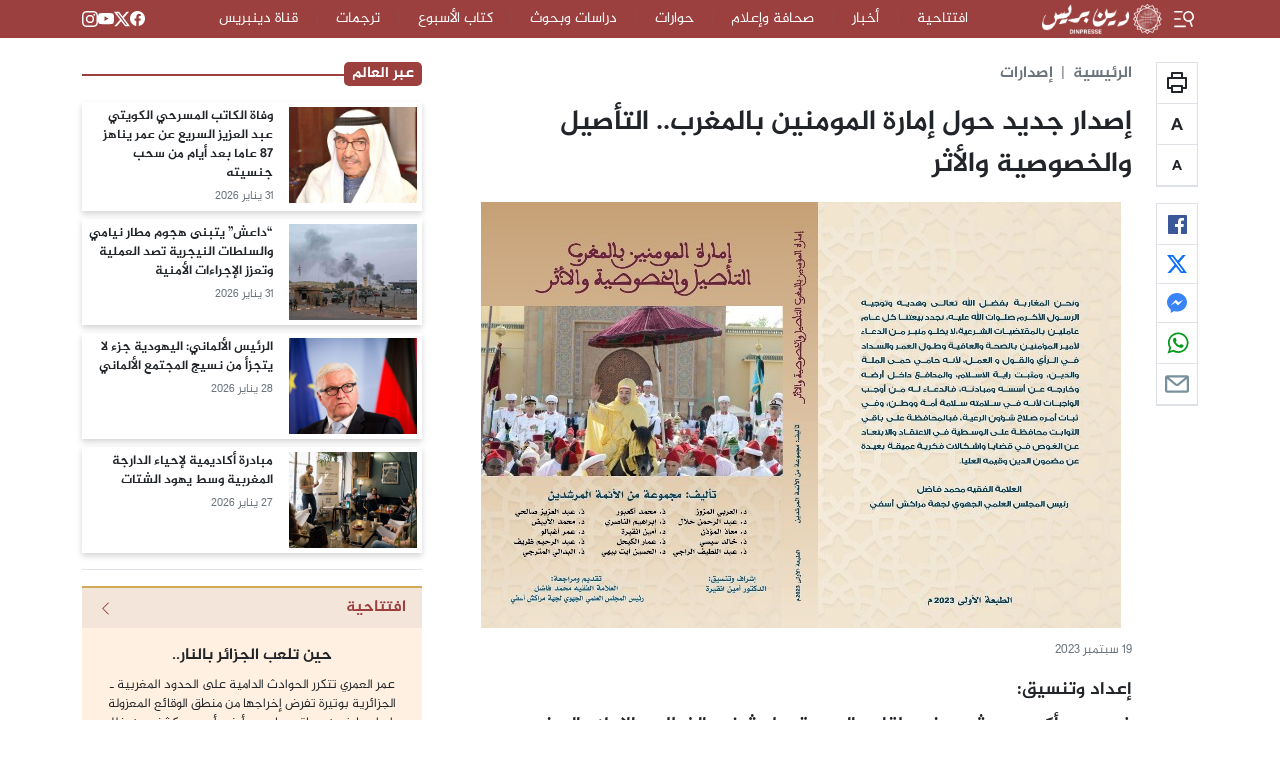

--- FILE ---
content_type: text/html; charset=UTF-8
request_url: https://dinpresse.net/%D8%A5%D8%B5%D8%AF%D8%A7%D8%B1-%D8%AC%D8%AF%D9%8A%D8%AF-%D8%AD%D9%88%D9%84-%D8%A5%D9%85%D8%A7%D8%B1%D8%A9-%D8%A7%D9%84%D9%85%D9%88%D9%85%D9%86%D9%8A%D9%86-%D8%A8%D8%A7%D9%84%D9%85%D8%BA%D8%B1%D8%A8/
body_size: 24375
content:
<!DOCTYPE html>
<html dir="rtl" lang="ar">

<head>
  <meta charset="UTF-8">
  <meta http-equiv="X-UA-Compatible" content="IE=edge">
<script async src="https://pagead2.googlesyndication.com/pagead/js/adsbygoogle.js?client=ca-pub-9735806005051988"
     crossorigin="anonymous"></script>
<meta name="viewport" content="width=device-width, initial-scale=1.0">
  <meta name='robots' content='index, follow, max-image-preview:large, max-snippet:-1, max-video-preview:-1' />

	<!-- This site is optimized with the Yoast SEO plugin v26.8 - https://yoast.com/product/yoast-seo-wordpress/ -->
	<title>إصدار جديد حول إمارة المومنين بالمغرب.. التأصيل والخصوصية والأثر - دين بريس</title>
	<link rel="canonical" href="https://dinpresse.net/إصدار-جديد-حول-إمارة-المومنين-بالمغرب/" />
	<meta property="og:locale" content="ar_AR" />
	<meta property="og:type" content="article" />
	<meta property="og:title" content="إصدار جديد حول إمارة المومنين بالمغرب.. التأصيل والخصوصية والأثر - دين بريس" />
	<meta property="og:description" content="إعداد وتنسيق: ذ ـ محمد أكعبور مرشد ديني بإقليم الصويرة ـ باحث في الخطاب والإعلام الديني د ـ أمين انقيرة مرشد ديني بمراكش ـ باحث في العلوم الشرعية قيل الكثير عن مفهوم ووظيفة إمارة المومنين، كما قيل الكثير عن حكم تولية إمام يقوم بأمر الدين والدنيا ويسوسهما ضبطا للحياة العامة للرعية التي تمنح له ذلك، [&hellip;]" />
	<meta property="og:url" content="https://dinpresse.net/إصدار-جديد-حول-إمارة-المومنين-بالمغرب/" />
	<meta property="og:site_name" content="دين بريس" />
	<meta property="article:publisher" content="https://www.facebook.com/dinpresse.journal" />
	<meta property="article:published_time" content="2023-09-19T19:40:33+00:00" />
	<meta property="article:modified_time" content="2023-09-19T19:42:26+00:00" />
	<meta property="og:image" content="https://dinpresse.net/wp-content/uploads/2023/09/imarat.jpg" />
	<meta property="og:image:width" content="640" />
	<meta property="og:image:height" content="426" />
	<meta property="og:image:type" content="image/jpeg" />
	<meta name="author" content="دينبريس" />
	<meta name="twitter:card" content="summary_large_image" />
	<meta name="twitter:creator" content="@dinpresse" />
	<meta name="twitter:site" content="@dinpresse" />
	<meta name="twitter:label1" content="كُتب بواسطة" />
	<meta name="twitter:data1" content="دينبريس" />
	<script type="application/ld+json" class="yoast-schema-graph">{"@context":"https://schema.org","@graph":[{"@type":"Article","@id":"https://dinpresse.net/%d8%a5%d8%b5%d8%af%d8%a7%d8%b1-%d8%ac%d8%af%d9%8a%d8%af-%d8%ad%d9%88%d9%84-%d8%a5%d9%85%d8%a7%d8%b1%d8%a9-%d8%a7%d9%84%d9%85%d9%88%d9%85%d9%86%d9%8a%d9%86-%d8%a8%d8%a7%d9%84%d9%85%d8%ba%d8%b1%d8%a8/#article","isPartOf":{"@id":"https://dinpresse.net/%d8%a5%d8%b5%d8%af%d8%a7%d8%b1-%d8%ac%d8%af%d9%8a%d8%af-%d8%ad%d9%88%d9%84-%d8%a5%d9%85%d8%a7%d8%b1%d8%a9-%d8%a7%d9%84%d9%85%d9%88%d9%85%d9%86%d9%8a%d9%86-%d8%a8%d8%a7%d9%84%d9%85%d8%ba%d8%b1%d8%a8/"},"author":{"name":"دينبريس","@id":"https://dinpresse.net/#/schema/person/249fa08526f243996803a6f1bd923ec3"},"headline":"إصدار جديد حول إمارة المومنين بالمغرب.. التأصيل والخصوصية والأثر","datePublished":"2023-09-19T19:40:33+00:00","dateModified":"2023-09-19T19:42:26+00:00","mainEntityOfPage":{"@id":"https://dinpresse.net/%d8%a5%d8%b5%d8%af%d8%a7%d8%b1-%d8%ac%d8%af%d9%8a%d8%af-%d8%ad%d9%88%d9%84-%d8%a5%d9%85%d8%a7%d8%b1%d8%a9-%d8%a7%d9%84%d9%85%d9%88%d9%85%d9%86%d9%8a%d9%86-%d8%a8%d8%a7%d9%84%d9%85%d8%ba%d8%b1%d8%a8/"},"wordCount":3,"publisher":{"@id":"https://dinpresse.net/#organization"},"image":{"@id":"https://dinpresse.net/%d8%a5%d8%b5%d8%af%d8%a7%d8%b1-%d8%ac%d8%af%d9%8a%d8%af-%d8%ad%d9%88%d9%84-%d8%a5%d9%85%d8%a7%d8%b1%d8%a9-%d8%a7%d9%84%d9%85%d9%88%d9%85%d9%86%d9%8a%d9%86-%d8%a8%d8%a7%d9%84%d9%85%d8%ba%d8%b1%d8%a8/#primaryimage"},"thumbnailUrl":"https://dinpresse.net/wp-content/uploads/2023/09/imarat.jpg","articleSection":["إصدارات"],"inLanguage":"ar"},{"@type":"WebPage","@id":"https://dinpresse.net/%d8%a5%d8%b5%d8%af%d8%a7%d8%b1-%d8%ac%d8%af%d9%8a%d8%af-%d8%ad%d9%88%d9%84-%d8%a5%d9%85%d8%a7%d8%b1%d8%a9-%d8%a7%d9%84%d9%85%d9%88%d9%85%d9%86%d9%8a%d9%86-%d8%a8%d8%a7%d9%84%d9%85%d8%ba%d8%b1%d8%a8/","url":"https://dinpresse.net/%d8%a5%d8%b5%d8%af%d8%a7%d8%b1-%d8%ac%d8%af%d9%8a%d8%af-%d8%ad%d9%88%d9%84-%d8%a5%d9%85%d8%a7%d8%b1%d8%a9-%d8%a7%d9%84%d9%85%d9%88%d9%85%d9%86%d9%8a%d9%86-%d8%a8%d8%a7%d9%84%d9%85%d8%ba%d8%b1%d8%a8/","name":"إصدار جديد حول إمارة المومنين بالمغرب.. التأصيل والخصوصية والأثر - دين بريس","isPartOf":{"@id":"https://dinpresse.net/#website"},"primaryImageOfPage":{"@id":"https://dinpresse.net/%d8%a5%d8%b5%d8%af%d8%a7%d8%b1-%d8%ac%d8%af%d9%8a%d8%af-%d8%ad%d9%88%d9%84-%d8%a5%d9%85%d8%a7%d8%b1%d8%a9-%d8%a7%d9%84%d9%85%d9%88%d9%85%d9%86%d9%8a%d9%86-%d8%a8%d8%a7%d9%84%d9%85%d8%ba%d8%b1%d8%a8/#primaryimage"},"image":{"@id":"https://dinpresse.net/%d8%a5%d8%b5%d8%af%d8%a7%d8%b1-%d8%ac%d8%af%d9%8a%d8%af-%d8%ad%d9%88%d9%84-%d8%a5%d9%85%d8%a7%d8%b1%d8%a9-%d8%a7%d9%84%d9%85%d9%88%d9%85%d9%86%d9%8a%d9%86-%d8%a8%d8%a7%d9%84%d9%85%d8%ba%d8%b1%d8%a8/#primaryimage"},"thumbnailUrl":"https://dinpresse.net/wp-content/uploads/2023/09/imarat.jpg","datePublished":"2023-09-19T19:40:33+00:00","dateModified":"2023-09-19T19:42:26+00:00","breadcrumb":{"@id":"https://dinpresse.net/%d8%a5%d8%b5%d8%af%d8%a7%d8%b1-%d8%ac%d8%af%d9%8a%d8%af-%d8%ad%d9%88%d9%84-%d8%a5%d9%85%d8%a7%d8%b1%d8%a9-%d8%a7%d9%84%d9%85%d9%88%d9%85%d9%86%d9%8a%d9%86-%d8%a8%d8%a7%d9%84%d9%85%d8%ba%d8%b1%d8%a8/#breadcrumb"},"inLanguage":"ar","potentialAction":[{"@type":"ReadAction","target":["https://dinpresse.net/%d8%a5%d8%b5%d8%af%d8%a7%d8%b1-%d8%ac%d8%af%d9%8a%d8%af-%d8%ad%d9%88%d9%84-%d8%a5%d9%85%d8%a7%d8%b1%d8%a9-%d8%a7%d9%84%d9%85%d9%88%d9%85%d9%86%d9%8a%d9%86-%d8%a8%d8%a7%d9%84%d9%85%d8%ba%d8%b1%d8%a8/"]}]},{"@type":"ImageObject","inLanguage":"ar","@id":"https://dinpresse.net/%d8%a5%d8%b5%d8%af%d8%a7%d8%b1-%d8%ac%d8%af%d9%8a%d8%af-%d8%ad%d9%88%d9%84-%d8%a5%d9%85%d8%a7%d8%b1%d8%a9-%d8%a7%d9%84%d9%85%d9%88%d9%85%d9%86%d9%8a%d9%86-%d8%a8%d8%a7%d9%84%d9%85%d8%ba%d8%b1%d8%a8/#primaryimage","url":"https://dinpresse.net/wp-content/uploads/2023/09/imarat.jpg","contentUrl":"https://dinpresse.net/wp-content/uploads/2023/09/imarat.jpg","width":640,"height":426},{"@type":"BreadcrumbList","@id":"https://dinpresse.net/%d8%a5%d8%b5%d8%af%d8%a7%d8%b1-%d8%ac%d8%af%d9%8a%d8%af-%d8%ad%d9%88%d9%84-%d8%a5%d9%85%d8%a7%d8%b1%d8%a9-%d8%a7%d9%84%d9%85%d9%88%d9%85%d9%86%d9%8a%d9%86-%d8%a8%d8%a7%d9%84%d9%85%d8%ba%d8%b1%d8%a8/#breadcrumb","itemListElement":[{"@type":"ListItem","position":1,"name":"Home","item":"https://dinpresse.net/"},{"@type":"ListItem","position":2,"name":"إصدار جديد حول إمارة المومنين بالمغرب.. التأصيل والخصوصية والأثر"}]},{"@type":"WebSite","@id":"https://dinpresse.net/#website","url":"https://dinpresse.net/","name":"دين بريس","description":"الوكالة الدولية للخبر الديني","publisher":{"@id":"https://dinpresse.net/#organization"},"potentialAction":[{"@type":"SearchAction","target":{"@type":"EntryPoint","urlTemplate":"https://dinpresse.net/?s={search_term_string}"},"query-input":{"@type":"PropertyValueSpecification","valueRequired":true,"valueName":"search_term_string"}}],"inLanguage":"ar"},{"@type":"Organization","@id":"https://dinpresse.net/#organization","name":"Dinpresse","url":"https://dinpresse.net/","logo":{"@type":"ImageObject","inLanguage":"ar","@id":"https://dinpresse.net/#/schema/logo/image/","url":"https://dinpresse.net/wp-content/uploads/2025/10/DIN.logo_.png","contentUrl":"https://dinpresse.net/wp-content/uploads/2025/10/DIN.logo_.png","width":1347,"height":830,"caption":"Dinpresse"},"image":{"@id":"https://dinpresse.net/#/schema/logo/image/"},"sameAs":["https://www.facebook.com/dinpresse.journal","https://x.com/dinpresse","https://www.youtube.com/@dinpresse","https://www.instagram.com/dinpressenet"]},{"@type":"Person","@id":"https://dinpresse.net/#/schema/person/249fa08526f243996803a6f1bd923ec3","name":"دينبريس","image":{"@type":"ImageObject","inLanguage":"ar","@id":"https://dinpresse.net/#/schema/person/image/","url":"https://secure.gravatar.com/avatar/43779a13aa3c832cfb3a0ff8a7aa886b5ba45acb7213d05f6ab0f73b3b16a066?s=96&d=mm&r=g","contentUrl":"https://secure.gravatar.com/avatar/43779a13aa3c832cfb3a0ff8a7aa886b5ba45acb7213d05f6ab0f73b3b16a066?s=96&d=mm&r=g","caption":"دينبريس"}}]}</script>
	<!-- / Yoast SEO plugin. -->


<link rel="alternate" title="oEmbed (JSON)" type="application/json+oembed" href="https://dinpresse.net/wp-json/oembed/1.0/embed?url=https%3A%2F%2Fdinpresse.net%2F%25d8%25a5%25d8%25b5%25d8%25af%25d8%25a7%25d8%25b1-%25d8%25ac%25d8%25af%25d9%258a%25d8%25af-%25d8%25ad%25d9%2588%25d9%2584-%25d8%25a5%25d9%2585%25d8%25a7%25d8%25b1%25d8%25a9-%25d8%25a7%25d9%2584%25d9%2585%25d9%2588%25d9%2585%25d9%2586%25d9%258a%25d9%2586-%25d8%25a8%25d8%25a7%25d9%2584%25d9%2585%25d8%25ba%25d8%25b1%25d8%25a8%2F" />
<link rel="alternate" title="oEmbed (XML)" type="text/xml+oembed" href="https://dinpresse.net/wp-json/oembed/1.0/embed?url=https%3A%2F%2Fdinpresse.net%2F%25d8%25a5%25d8%25b5%25d8%25af%25d8%25a7%25d8%25b1-%25d8%25ac%25d8%25af%25d9%258a%25d8%25af-%25d8%25ad%25d9%2588%25d9%2584-%25d8%25a5%25d9%2585%25d8%25a7%25d8%25b1%25d8%25a9-%25d8%25a7%25d9%2584%25d9%2585%25d9%2588%25d9%2585%25d9%2586%25d9%258a%25d9%2586-%25d8%25a8%25d8%25a7%25d9%2584%25d9%2585%25d8%25ba%25d8%25b1%25d8%25a8%2F&#038;format=xml" />
<style id='wp-img-auto-sizes-contain-inline-css'>
img:is([sizes=auto i],[sizes^="auto," i]){contain-intrinsic-size:3000px 1500px}
/*# sourceURL=wp-img-auto-sizes-contain-inline-css */
</style>
<style id='wp-emoji-styles-inline-css'>

	img.wp-smiley, img.emoji {
		display: inline !important;
		border: none !important;
		box-shadow: none !important;
		height: 1em !important;
		width: 1em !important;
		margin: 0 0.07em !important;
		vertical-align: -0.1em !important;
		background: none !important;
		padding: 0 !important;
	}
/*# sourceURL=wp-emoji-styles-inline-css */
</style>
<style id='wp-block-library-inline-css'>
:root{--wp-block-synced-color:#7a00df;--wp-block-synced-color--rgb:122,0,223;--wp-bound-block-color:var(--wp-block-synced-color);--wp-editor-canvas-background:#ddd;--wp-admin-theme-color:#007cba;--wp-admin-theme-color--rgb:0,124,186;--wp-admin-theme-color-darker-10:#006ba1;--wp-admin-theme-color-darker-10--rgb:0,107,160.5;--wp-admin-theme-color-darker-20:#005a87;--wp-admin-theme-color-darker-20--rgb:0,90,135;--wp-admin-border-width-focus:2px}@media (min-resolution:192dpi){:root{--wp-admin-border-width-focus:1.5px}}.wp-element-button{cursor:pointer}:root .has-very-light-gray-background-color{background-color:#eee}:root .has-very-dark-gray-background-color{background-color:#313131}:root .has-very-light-gray-color{color:#eee}:root .has-very-dark-gray-color{color:#313131}:root .has-vivid-green-cyan-to-vivid-cyan-blue-gradient-background{background:linear-gradient(135deg,#00d084,#0693e3)}:root .has-purple-crush-gradient-background{background:linear-gradient(135deg,#34e2e4,#4721fb 50%,#ab1dfe)}:root .has-hazy-dawn-gradient-background{background:linear-gradient(135deg,#faaca8,#dad0ec)}:root .has-subdued-olive-gradient-background{background:linear-gradient(135deg,#fafae1,#67a671)}:root .has-atomic-cream-gradient-background{background:linear-gradient(135deg,#fdd79a,#004a59)}:root .has-nightshade-gradient-background{background:linear-gradient(135deg,#330968,#31cdcf)}:root .has-midnight-gradient-background{background:linear-gradient(135deg,#020381,#2874fc)}:root{--wp--preset--font-size--normal:16px;--wp--preset--font-size--huge:42px}.has-regular-font-size{font-size:1em}.has-larger-font-size{font-size:2.625em}.has-normal-font-size{font-size:var(--wp--preset--font-size--normal)}.has-huge-font-size{font-size:var(--wp--preset--font-size--huge)}.has-text-align-center{text-align:center}.has-text-align-left{text-align:left}.has-text-align-right{text-align:right}.has-fit-text{white-space:nowrap!important}#end-resizable-editor-section{display:none}.aligncenter{clear:both}.items-justified-left{justify-content:flex-start}.items-justified-center{justify-content:center}.items-justified-right{justify-content:flex-end}.items-justified-space-between{justify-content:space-between}.screen-reader-text{border:0;clip-path:inset(50%);height:1px;margin:-1px;overflow:hidden;padding:0;position:absolute;width:1px;word-wrap:normal!important}.screen-reader-text:focus{background-color:#ddd;clip-path:none;color:#444;display:block;font-size:1em;height:auto;left:5px;line-height:normal;padding:15px 23px 14px;text-decoration:none;top:5px;width:auto;z-index:100000}html :where(.has-border-color){border-style:solid}html :where([style*=border-top-color]){border-top-style:solid}html :where([style*=border-right-color]){border-right-style:solid}html :where([style*=border-bottom-color]){border-bottom-style:solid}html :where([style*=border-left-color]){border-left-style:solid}html :where([style*=border-width]){border-style:solid}html :where([style*=border-top-width]){border-top-style:solid}html :where([style*=border-right-width]){border-right-style:solid}html :where([style*=border-bottom-width]){border-bottom-style:solid}html :where([style*=border-left-width]){border-left-style:solid}html :where(img[class*=wp-image-]){height:auto;max-width:100%}:where(figure){margin:0 0 1em}html :where(.is-position-sticky){--wp-admin--admin-bar--position-offset:var(--wp-admin--admin-bar--height,0px)}@media screen and (max-width:600px){html :where(.is-position-sticky){--wp-admin--admin-bar--position-offset:0px}}

/*# sourceURL=wp-block-library-inline-css */
</style><style id='global-styles-inline-css'>
:root{--wp--preset--aspect-ratio--square: 1;--wp--preset--aspect-ratio--4-3: 4/3;--wp--preset--aspect-ratio--3-4: 3/4;--wp--preset--aspect-ratio--3-2: 3/2;--wp--preset--aspect-ratio--2-3: 2/3;--wp--preset--aspect-ratio--16-9: 16/9;--wp--preset--aspect-ratio--9-16: 9/16;--wp--preset--color--black: #000000;--wp--preset--color--cyan-bluish-gray: #abb8c3;--wp--preset--color--white: #ffffff;--wp--preset--color--pale-pink: #f78da7;--wp--preset--color--vivid-red: #cf2e2e;--wp--preset--color--luminous-vivid-orange: #ff6900;--wp--preset--color--luminous-vivid-amber: #fcb900;--wp--preset--color--light-green-cyan: #7bdcb5;--wp--preset--color--vivid-green-cyan: #00d084;--wp--preset--color--pale-cyan-blue: #8ed1fc;--wp--preset--color--vivid-cyan-blue: #0693e3;--wp--preset--color--vivid-purple: #9b51e0;--wp--preset--gradient--vivid-cyan-blue-to-vivid-purple: linear-gradient(135deg,rgb(6,147,227) 0%,rgb(155,81,224) 100%);--wp--preset--gradient--light-green-cyan-to-vivid-green-cyan: linear-gradient(135deg,rgb(122,220,180) 0%,rgb(0,208,130) 100%);--wp--preset--gradient--luminous-vivid-amber-to-luminous-vivid-orange: linear-gradient(135deg,rgb(252,185,0) 0%,rgb(255,105,0) 100%);--wp--preset--gradient--luminous-vivid-orange-to-vivid-red: linear-gradient(135deg,rgb(255,105,0) 0%,rgb(207,46,46) 100%);--wp--preset--gradient--very-light-gray-to-cyan-bluish-gray: linear-gradient(135deg,rgb(238,238,238) 0%,rgb(169,184,195) 100%);--wp--preset--gradient--cool-to-warm-spectrum: linear-gradient(135deg,rgb(74,234,220) 0%,rgb(151,120,209) 20%,rgb(207,42,186) 40%,rgb(238,44,130) 60%,rgb(251,105,98) 80%,rgb(254,248,76) 100%);--wp--preset--gradient--blush-light-purple: linear-gradient(135deg,rgb(255,206,236) 0%,rgb(152,150,240) 100%);--wp--preset--gradient--blush-bordeaux: linear-gradient(135deg,rgb(254,205,165) 0%,rgb(254,45,45) 50%,rgb(107,0,62) 100%);--wp--preset--gradient--luminous-dusk: linear-gradient(135deg,rgb(255,203,112) 0%,rgb(199,81,192) 50%,rgb(65,88,208) 100%);--wp--preset--gradient--pale-ocean: linear-gradient(135deg,rgb(255,245,203) 0%,rgb(182,227,212) 50%,rgb(51,167,181) 100%);--wp--preset--gradient--electric-grass: linear-gradient(135deg,rgb(202,248,128) 0%,rgb(113,206,126) 100%);--wp--preset--gradient--midnight: linear-gradient(135deg,rgb(2,3,129) 0%,rgb(40,116,252) 100%);--wp--preset--font-size--small: 13px;--wp--preset--font-size--medium: 20px;--wp--preset--font-size--large: 36px;--wp--preset--font-size--x-large: 42px;--wp--preset--spacing--20: 0.44rem;--wp--preset--spacing--30: 0.67rem;--wp--preset--spacing--40: 1rem;--wp--preset--spacing--50: 1.5rem;--wp--preset--spacing--60: 2.25rem;--wp--preset--spacing--70: 3.38rem;--wp--preset--spacing--80: 5.06rem;--wp--preset--shadow--natural: 6px 6px 9px rgba(0, 0, 0, 0.2);--wp--preset--shadow--deep: 12px 12px 50px rgba(0, 0, 0, 0.4);--wp--preset--shadow--sharp: 6px 6px 0px rgba(0, 0, 0, 0.2);--wp--preset--shadow--outlined: 6px 6px 0px -3px rgb(255, 255, 255), 6px 6px rgb(0, 0, 0);--wp--preset--shadow--crisp: 6px 6px 0px rgb(0, 0, 0);}:where(.is-layout-flex){gap: 0.5em;}:where(.is-layout-grid){gap: 0.5em;}body .is-layout-flex{display: flex;}.is-layout-flex{flex-wrap: wrap;align-items: center;}.is-layout-flex > :is(*, div){margin: 0;}body .is-layout-grid{display: grid;}.is-layout-grid > :is(*, div){margin: 0;}:where(.wp-block-columns.is-layout-flex){gap: 2em;}:where(.wp-block-columns.is-layout-grid){gap: 2em;}:where(.wp-block-post-template.is-layout-flex){gap: 1.25em;}:where(.wp-block-post-template.is-layout-grid){gap: 1.25em;}.has-black-color{color: var(--wp--preset--color--black) !important;}.has-cyan-bluish-gray-color{color: var(--wp--preset--color--cyan-bluish-gray) !important;}.has-white-color{color: var(--wp--preset--color--white) !important;}.has-pale-pink-color{color: var(--wp--preset--color--pale-pink) !important;}.has-vivid-red-color{color: var(--wp--preset--color--vivid-red) !important;}.has-luminous-vivid-orange-color{color: var(--wp--preset--color--luminous-vivid-orange) !important;}.has-luminous-vivid-amber-color{color: var(--wp--preset--color--luminous-vivid-amber) !important;}.has-light-green-cyan-color{color: var(--wp--preset--color--light-green-cyan) !important;}.has-vivid-green-cyan-color{color: var(--wp--preset--color--vivid-green-cyan) !important;}.has-pale-cyan-blue-color{color: var(--wp--preset--color--pale-cyan-blue) !important;}.has-vivid-cyan-blue-color{color: var(--wp--preset--color--vivid-cyan-blue) !important;}.has-vivid-purple-color{color: var(--wp--preset--color--vivid-purple) !important;}.has-black-background-color{background-color: var(--wp--preset--color--black) !important;}.has-cyan-bluish-gray-background-color{background-color: var(--wp--preset--color--cyan-bluish-gray) !important;}.has-white-background-color{background-color: var(--wp--preset--color--white) !important;}.has-pale-pink-background-color{background-color: var(--wp--preset--color--pale-pink) !important;}.has-vivid-red-background-color{background-color: var(--wp--preset--color--vivid-red) !important;}.has-luminous-vivid-orange-background-color{background-color: var(--wp--preset--color--luminous-vivid-orange) !important;}.has-luminous-vivid-amber-background-color{background-color: var(--wp--preset--color--luminous-vivid-amber) !important;}.has-light-green-cyan-background-color{background-color: var(--wp--preset--color--light-green-cyan) !important;}.has-vivid-green-cyan-background-color{background-color: var(--wp--preset--color--vivid-green-cyan) !important;}.has-pale-cyan-blue-background-color{background-color: var(--wp--preset--color--pale-cyan-blue) !important;}.has-vivid-cyan-blue-background-color{background-color: var(--wp--preset--color--vivid-cyan-blue) !important;}.has-vivid-purple-background-color{background-color: var(--wp--preset--color--vivid-purple) !important;}.has-black-border-color{border-color: var(--wp--preset--color--black) !important;}.has-cyan-bluish-gray-border-color{border-color: var(--wp--preset--color--cyan-bluish-gray) !important;}.has-white-border-color{border-color: var(--wp--preset--color--white) !important;}.has-pale-pink-border-color{border-color: var(--wp--preset--color--pale-pink) !important;}.has-vivid-red-border-color{border-color: var(--wp--preset--color--vivid-red) !important;}.has-luminous-vivid-orange-border-color{border-color: var(--wp--preset--color--luminous-vivid-orange) !important;}.has-luminous-vivid-amber-border-color{border-color: var(--wp--preset--color--luminous-vivid-amber) !important;}.has-light-green-cyan-border-color{border-color: var(--wp--preset--color--light-green-cyan) !important;}.has-vivid-green-cyan-border-color{border-color: var(--wp--preset--color--vivid-green-cyan) !important;}.has-pale-cyan-blue-border-color{border-color: var(--wp--preset--color--pale-cyan-blue) !important;}.has-vivid-cyan-blue-border-color{border-color: var(--wp--preset--color--vivid-cyan-blue) !important;}.has-vivid-purple-border-color{border-color: var(--wp--preset--color--vivid-purple) !important;}.has-vivid-cyan-blue-to-vivid-purple-gradient-background{background: var(--wp--preset--gradient--vivid-cyan-blue-to-vivid-purple) !important;}.has-light-green-cyan-to-vivid-green-cyan-gradient-background{background: var(--wp--preset--gradient--light-green-cyan-to-vivid-green-cyan) !important;}.has-luminous-vivid-amber-to-luminous-vivid-orange-gradient-background{background: var(--wp--preset--gradient--luminous-vivid-amber-to-luminous-vivid-orange) !important;}.has-luminous-vivid-orange-to-vivid-red-gradient-background{background: var(--wp--preset--gradient--luminous-vivid-orange-to-vivid-red) !important;}.has-very-light-gray-to-cyan-bluish-gray-gradient-background{background: var(--wp--preset--gradient--very-light-gray-to-cyan-bluish-gray) !important;}.has-cool-to-warm-spectrum-gradient-background{background: var(--wp--preset--gradient--cool-to-warm-spectrum) !important;}.has-blush-light-purple-gradient-background{background: var(--wp--preset--gradient--blush-light-purple) !important;}.has-blush-bordeaux-gradient-background{background: var(--wp--preset--gradient--blush-bordeaux) !important;}.has-luminous-dusk-gradient-background{background: var(--wp--preset--gradient--luminous-dusk) !important;}.has-pale-ocean-gradient-background{background: var(--wp--preset--gradient--pale-ocean) !important;}.has-electric-grass-gradient-background{background: var(--wp--preset--gradient--electric-grass) !important;}.has-midnight-gradient-background{background: var(--wp--preset--gradient--midnight) !important;}.has-small-font-size{font-size: var(--wp--preset--font-size--small) !important;}.has-medium-font-size{font-size: var(--wp--preset--font-size--medium) !important;}.has-large-font-size{font-size: var(--wp--preset--font-size--large) !important;}.has-x-large-font-size{font-size: var(--wp--preset--font-size--x-large) !important;}
/*# sourceURL=global-styles-inline-css */
</style>

<style id='classic-theme-styles-inline-css'>
/*! This file is auto-generated */
.wp-block-button__link{color:#fff;background-color:#32373c;border-radius:9999px;box-shadow:none;text-decoration:none;padding:calc(.667em + 2px) calc(1.333em + 2px);font-size:1.125em}.wp-block-file__button{background:#32373c;color:#fff;text-decoration:none}
/*# sourceURL=/wp-includes/css/classic-themes.min.css */
</style>
<link rel='stylesheet' id='wp-polls-css' href='https://dinpresse.net/wp-content/plugins/wp-polls/polls-css.css?ver=2.77.3' media='all' />
<style id='wp-polls-inline-css'>
.wp-polls .pollbar {
	margin: 1px;
	font-size: 6px;
	line-height: 8px;
	height: 8px;
	background: #9b3f3f;
	border: 1px solid #9b3f3f;
}

/*# sourceURL=wp-polls-inline-css */
</style>
<link rel='stylesheet' id='wp-polls-rtl-css' href='https://dinpresse.net/wp-content/plugins/wp-polls/polls-css-rtl.css?ver=2.77.3' media='all' />
<link rel='stylesheet' id='global-css' href='https://dinpresse.net/wp-content/themes/dinpresse/assets/css/global.min.css?ver=3.8' media='all' />
<link rel='stylesheet' id='bootstrap-css' href='https://dinpresse.net/wp-content/themes/dinpresse/assets/lib/bootstrap/bootstrap.rtl.min.css' media='all' />
<link rel='stylesheet' id='main-css' href='https://dinpresse.net/wp-content/themes/dinpresse/assets/css/style.min.css?ver=3.8' media='all' />
<link rel='stylesheet' id='glider-css' href='https://dinpresse.net/wp-content/themes/dinpresse/assets/lib/glider/glider.min.css' media='all' />
<link rel='stylesheet' id='custom-css' href='https://dinpresse.net/wp-content/themes/dinpresse/assets/css/custom.min.css?ver=3.8' media='all' />
<script src="https://dinpresse.net/wp-includes/js/jquery/jquery.min.js?ver=3.7.1" id="jquery-core-js"></script>
<script src="https://dinpresse.net/wp-includes/js/jquery/jquery-migrate.min.js?ver=3.4.1" id="jquery-migrate-js"></script>
<link rel="https://api.w.org/" href="https://dinpresse.net/wp-json/" /><link rel="alternate" title="JSON" type="application/json" href="https://dinpresse.net/wp-json/wp/v2/posts/20562" /><link rel="EditURI" type="application/rsd+xml" title="RSD" href="https://dinpresse.net/xmlrpc.php?rsd" />
<meta name="generator" content="WordPress 6.9" />
<link rel='shortlink' href='https://dinpresse.net/?p=20562' />
<link rel="icon" href="https://dinpresse.net/wp-content/uploads/2025/10/cropped-DIN.logo6_-32x32.png" sizes="32x32" />
<link rel="icon" href="https://dinpresse.net/wp-content/uploads/2025/10/cropped-DIN.logo6_-192x192.png" sizes="192x192" />
<link rel="apple-touch-icon" href="https://dinpresse.net/wp-content/uploads/2025/10/cropped-DIN.logo6_-180x180.png" />
<meta name="msapplication-TileImage" content="https://dinpresse.net/wp-content/uploads/2025/10/cropped-DIN.logo6_-270x270.png" />
</head>

<body class="rtl wp-singular post-template-default single single-post postid-20562 single-format-standard wp-custom-logo wp-embed-responsive wp-theme-dinpresse">

  

  <div class="dinpresse-warpper bg-body">

    <div class="dinpresse-header desktop bg-primary sticky-top">
      <div class="container-lg">
        <nav class="navbar navbar-expand py-0 fw-light">
          <div class=" d-flex align-items-center">
            <button class="btn btn-sm btn-link  ps-0" data-bs-toggle="offcanvas" data-bs-target="#sidenav-offcanvas"
              aria-controls="sidenav-offcanvas" aria-label="Offcanvas Toggle">
              <span class="d-flex align-items-center justify-content-center lh-0 fs-4">
                <svg width="26px" viewBox="0 0 16 16" xmlns="http://www.w3.org/2000/svg" fill="currentColor"
                  aria-hidden="true" focusable="false" role="img" class="wpds-c-jlBemH ">
                  <path fill-rule="evenodd" clip-rule="evenodd"
                    d="M7 3H2v1h5V3Zm2 9H2v1h7v-1ZM2 7.5h4v1H2v-1Zm9.561 1.126a2.333 2.333 0 1 0-1.596-4.385 2.333 2.333 0 0 0 1.596 4.385Zm2.335-3.332a3.334 3.334 0 0 1-1.585 4.093l1.15 3.16-.94.341-1.155-3.175a3.334 3.334 0 1 1 2.53-4.42Z"
                    fill="currentColor"></path>
                </svg>
              </span>
            </button>
            <a class="d-block" href="https://dinpresse.net" title="دين بريس">

              <img src="https://dinpresse.net/wp-content/uploads/2025/10/DIN.logo2_-scaled.png" style="max-width: 120px;">
            </a>
          </div>
          <div class="topbar-middle-col d-none d-xl-block ms-auto">
            <ul id="menu-%d8%a7%d9%84%d9%82%d8%a7%d8%a6%d9%85%d8%a9-%d8%a7%d9%84%d8%b1%d8%a6%d9%8a%d8%b3%d9%8a%d8%a9" class="mainnav-nav nav-divider navbar-nav justify-content-center align-items-center"><li id="menu-item-22848" class="menu-item menu-item-type-taxonomy menu-item-object-category menu-item-22848 d-flex align-items-center nav-item"><a href="https://dinpresse.net/category/%d8%a7%d9%81%d8%aa%d8%aa%d8%a7%d8%ad%d9%8a%d8%a9/" class="nav-link">افتتاحية</a></li>
<li id="menu-item-4138" class="menu-item menu-item-type-taxonomy menu-item-object-category menu-item-has-children menu-item-4138 d-flex align-items-center nav-item"><a href="https://dinpresse.net/category/%d8%a3%d8%ae%d8%a8%d8%a7%d8%b1/" class="nav-link">أخبار</a></li>
<li id="menu-item-4088" class="menu-item menu-item-type-taxonomy menu-item-object-category menu-item-4088 d-flex align-items-center nav-item"><a href="https://dinpresse.net/category/%d8%b5%d8%ad%d8%a7%d9%81%d8%a9-%d9%88%d8%a7%d8%b9%d9%84%d8%a7%d9%85/" class="nav-link">صحافة وإعلام</a></li>
<li id="menu-item-4203" class="menu-item menu-item-type-taxonomy menu-item-object-category menu-item-4203 d-flex align-items-center nav-item"><a href="https://dinpresse.net/category/%d8%ad%d9%88%d8%a7%d8%b1%d8%a7%d8%aa/" class="nav-link">حوارات</a></li>
<li id="menu-item-4136" class="menu-item menu-item-type-taxonomy menu-item-object-category menu-item-4136 d-flex align-items-center nav-item"><a href="https://dinpresse.net/category/%d8%af%d8%b1%d8%a7%d8%b3%d8%a7%d8%aa-%d9%88%d8%a8%d8%ad%d9%88%d8%ab/" class="nav-link">دراسات وبحوث</a></li>
<li id="menu-item-5080" class="menu-item menu-item-type-taxonomy menu-item-object-category menu-item-5080 d-flex align-items-center nav-item"><a href="https://dinpresse.net/category/%d9%83%d8%aa%d8%a7%d8%a8-%d8%a7%d9%84%d8%a3%d8%b3%d8%a8%d9%88%d8%b9/" class="nav-link">كتاب الأسبوع</a></li>
<li id="menu-item-5062" class="menu-item menu-item-type-taxonomy menu-item-object-category menu-item-5062 d-flex align-items-center nav-item"><a href="https://dinpresse.net/category/%d8%aa%d8%b1%d8%ac%d9%85%d8%a7%d8%aa/" class="nav-link">ترجمات</a></li>
<li id="menu-item-4193" class="menu-item menu-item-type-taxonomy menu-item-object-category menu-item-4193 d-flex align-items-center nav-item"><a href="https://dinpresse.net/category/%d8%af%d9%8a%d9%86%d8%a8%d8%b1%d9%8a%d8%b3-tv/" class="nav-link">قناة دينبريس</a></li>
</ul>
          </div>
          <div class=" text-end ms-auto d-flex align-items-center justify-content-end gap-2">

                <a class="text-white" target="_blank" href="https://facebook.com/Dinpresse">
                    <svg xmlns="http://www.w3.org/2000/svg" width="1em" height="1em" fill="currentColor"
                        class="bi bi-facebook" viewBox="0 0 16 16">
                        <path
                            d="M16 8.049c0-4.446-3.582-8.05-8-8.05C3.58 0-.002 3.603-.002 8.05c0 4.017 2.926 7.347 6.75 7.951v-5.625h-2.03V8.05H6.75V6.275c0-2.017 1.195-3.131 3.022-3.131.876 0 1.791.157 1.791.157v1.98h-1.009c-.993 0-1.303.621-1.303 1.258v1.51h2.218l-.354 2.326H9.25V16c3.824-.604 6.75-3.934 6.75-7.951z">
                        </path>
                    </svg>
                </a>
                <a class="text-white" target="_blank" href="https://x.com/dinpresse">
                    <svg xmlns="http://www.w3.org/2000/svg" width="16" height="16" fill="currentColor" class="bi bi-twitter-x"
                        viewBox="0 0 16 16">
                        <path
                            d="M12.6.75h2.454l-5.36 6.142L16 15.25h-4.937l-3.867-5.07-4.425 5.07H.316l5.733-6.57L0 .75h5.063l3.495 4.633L12.601.75Zm-.86 13.028h1.36L4.323 2.145H2.865l8.875 11.633Z" />
                    </svg>
                </a>
                <a class="text-white" target="_blank" href="https://www.youtube.com/@dinpresse">
                    <svg xmlns="http://www.w3.org/2000/svg" width="16" height="16" fill="currentColor" class="bi bi-youtube"
                        viewBox="0 0 16 16">
                        <path
                            d="M8.051 1.999h.089c.822.003 4.987.033 6.11.335a2.01 2.01 0 0 1 1.415 1.42c.101.38.172.883.22 1.402l.01.104.022.26.008.104c.065.914.073 1.77.074 1.957v.075c-.001.194-.01 1.108-.082 2.06l-.008.105-.009.104c-.05.572-.124 1.14-.235 1.558a2.007 2.007 0 0 1-1.415 1.42c-1.16.312-5.569.334-6.18.335h-.142c-.309 0-1.587-.006-2.927-.052l-.17-.006-.087-.004-.171-.007-.171-.007c-1.11-.049-2.167-.128-2.654-.26a2.007 2.007 0 0 1-1.415-1.419c-.111-.417-.185-.986-.235-1.558L.09 9.82l-.008-.104A31.4 31.4 0 0 1 0 7.68v-.123c.002-.215.01-.958.064-1.778l.007-.103.003-.052.008-.104.022-.26.01-.104c.048-.519.119-1.023.22-1.402a2.007 2.007 0 0 1 1.415-1.42c.487-.13 1.544-.21 2.654-.26l.17-.007.172-.006.086-.003.171-.007A99.788 99.788 0 0 1 7.858 2h.193zM6.4 5.209v4.818l4.157-2.408L6.4 5.209z" />
                    </svg>
                </a>
                <a class="text-white" target="_blank" href="https://www.instagram.com/dinpressenet">
                    <svg xmlns="http://www.w3.org/2000/svg" width="16" height="16" fill="currentColor" class="bi bi-instagram"
                        viewBox="0 0 16 16">
                        <path
                            d="M8 0C5.829 0 5.556.01 4.703.048 3.85.088 3.269.222 2.76.42a3.917 3.917 0 0 0-1.417.923A3.927 3.927 0 0 0 .42 2.76C.222 3.268.087 3.85.048 4.7.01 5.555 0 5.827 0 8.001c0 2.172.01 2.444.048 3.297.04.852.174 1.433.372 1.942.205.526.478.972.923 1.417.444.445.89.719 1.416.923.51.198 1.09.333 1.942.372C5.555 15.99 5.827 16 8 16s2.444-.01 3.298-.048c.851-.04 1.434-.174 1.943-.372a3.916 3.916 0 0 0 1.416-.923c.445-.445.718-.891.923-1.417.197-.509.332-1.09.372-1.942C15.99 10.445 16 10.173 16 8s-.01-2.445-.048-3.299c-.04-.851-.175-1.433-.372-1.941a3.926 3.926 0 0 0-.923-1.417A3.911 3.911 0 0 0 13.24.42c-.51-.198-1.092-.333-1.943-.372C10.443.01 10.172 0 7.998 0h.003zm-.717 1.442h.718c2.136 0 2.389.007 3.232.046.78.035 1.204.166 1.486.275.373.145.64.319.92.599.28.28.453.546.598.92.11.281.24.705.275 1.485.039.843.047 1.096.047 3.231s-.008 2.389-.047 3.232c-.035.78-.166 1.203-.275 1.485a2.47 2.47 0 0 1-.599.919c-.28.28-.546.453-.92.598-.28.11-.704.24-1.485.276-.843.038-1.096.047-3.232.047s-2.39-.009-3.233-.047c-.78-.036-1.203-.166-1.485-.276a2.478 2.478 0 0 1-.92-.598 2.48 2.48 0 0 1-.6-.92c-.109-.281-.24-.705-.275-1.485-.038-.843-.046-1.096-.046-3.233 0-2.136.008-2.388.046-3.231.036-.78.166-1.204.276-1.486.145-.373.319-.64.599-.92.28-.28.546-.453.92-.598.282-.11.705-.24 1.485-.276.738-.034 1.024-.044 2.515-.045v.002zm4.988 1.328a.96.96 0 1 0 0 1.92.96.96 0 0 0 0-1.92zm-4.27 1.122a4.109 4.109 0 1 0 0 8.217 4.109 4.109 0 0 0 0-8.217zm0 1.441a2.667 2.667 0 1 1 0 5.334 2.667 2.667 0 0 1 0-5.334z" />
                    </svg>
                </a>

          </div>

        </nav>
      </div>
    </div>

    <div class="dinpresse-header mobile bg-primary sticky-top">
      <div class="container">
        <nav class="navbar navbar-expand py-0 fw-light">
          <div class="col-3 d-flex">
            <button class="btn btn-sm btn-link  ps-0" data-bs-toggle="offcanvas" data-bs-target="#sidenav-offcanvas" aria-controls="sidenav-offcanvas" aria-label="Offcanvas Toggle">
              <span class="d-flex align-items-center justify-content-center lh-0 fs-4">
                <svg xmlns="http://www.w3.org/2000/svg" width="28px" height="28px" fill="currentColor" class="bi bi-list text-primary-surface-color" viewBox="0 0 16 16">
                  <path fill-rule="evenodd" d="M2.5 12a.5.5 0 0 1 .5-.5h10a.5.5 0 0 1 0 1H3a.5.5 0 0 1-.5-.5zm0-4a.5.5 0 0 1 .5-.5h10a.5.5 0 0 1 0 1H3a.5.5 0 0 1-.5-.5zm0-4a.5.5 0 0 1 .5-.5h10a.5.5 0 0 1 0 1H3a.5.5 0 0 1-.5-.5z"></path>
                </svg>
              </span>
            </button>
          </div>
          <div class="col-6 text-center">
            <a class="d-block" href="https://dinpresse.net" title="دين بريس">
              <img src="https://dinpresse.net/wp-content/uploads/2025/10/DIN.logo2_-scaled.png" style="width: 120px;">
            </a>
          </div>

          <div class="col-3 text-end ms-auto d-flex align-items-center justify-content-end">
                        <a class="btn btn-link btn-sm p-0" id="searchModalf" data-bs-toggle="modal" data-bs-target="#searchModal">
              <svg xmlns="http://www.w3.org/2000/svg" width="18" height="18" class="bi" fill="currentColor" viewBox="0 0 1024 1024">
                <path d="M958.484 910.161l-134.543-134.502c63.078-76.595 94.761-170.455 94.7-264.141 0.061-106.414-40.755-213.228-121.917-294.431-81.224-81.183-187.965-121.958-294.349-121.938-106.445-0.020-213.176 40.796-294.38 121.938-81.224 81.203-122.020 188.017-121.979 294.369-0.041 106.445 40.755 213.166 121.979 294.287 81.203 81.285 187.945 122.020 294.38 121.979 93.727 0.041 187.607-31.642 264.11-94.659l134.564 134.564 57.436-57.467zM265.452 748.348c-65.556-65.495-98.14-150.999-98.181-236.882 0.041-85.832 32.625-171.346 98.181-236.913 65.556-65.536 151.060-98.099 236.923-98.14 85.821 0.041 171.346 32.604 236.902 98.14 65.495 65.516 98.099 151.122 98.099 236.913 0 85.924-32.604 171.387-98.099 236.882-65.556 65.495-150.999 98.099-236.902 98.099-85.862 0-171.356-32.604-236.923-98.099z">
                </path>
              </svg>
            </a>
          </div>

        </nav>
      </div>
    </div>
<div class="dinpresse-main-content">

    <div class="container py-4">
       
        <div class="dinpresse-row row g-5">

            <div class="col-12 col-lg-8">
                <div class="dinpresse-singlepost-append">
                    <div class='in-view dinpresse-single'>
                        <div class="d-flex">
                            <div class="pe-lg-4 d-none d-lg-block" style="max-width: 68px;">
                                <div class="dinpresse-post-iconbar d-flex flex-column border mb-3">
                                    <a class="dinpresse-post-icon-wrapper text-center p-2 border-bottom text-reset" role="button"
                                        onclick="window.print()">
                                        <svg width="24" height="24" viewBox="0 0 24 24" fill="none" xmlns="http://www.w3.org/2000/svg">
                                            <mask id="path-1-inside-1" fill="white">
                                                <path
                                                    d="M0 1C0 0.447715 0.447715 0 1 0H19C19.5523 0 20 0.447715 20 1V11C20 11.5523 19.5523 12 19 12H1C0.447715 12 0 11.5523 0 11V1Z" />
                                            </mask>
                                            <path
                                                d="M0 1C0 0.447715 0.447715 0 1 0H19C19.5523 0 20 0.447715 20 1V11C20 11.5523 19.5523 12 19 12H1C0.447715 12 0 11.5523 0 11V1Z"
                                                transform="translate(2 6)" stroke="currentColor" stroke-width="4"
                                                mask="url(#path-1-inside-1)" />
                                            <mask id="path-2-inside-2" fill="white">
                                                <path
                                                    d="M0 1C0 0.447715 0.447715 0 1 0H11C11.5523 0 12 0.447715 12 1V7C12 7.55228 11.5523 8 11 8H1C0.447715 8 0 7.55228 0 7V1Z" />
                                            </mask>
                                            <path
                                                d="M0 1C0 0.447715 0.447715 0 1 0H11C11.5523 0 12 0.447715 12 1V7C12 7.55228 11.5523 8 11 8H1C0.447715 8 0 7.55228 0 7V1Z"
                                                transform="translate(6 14)" fill="white" stroke="currentColor" stroke-width="4"
                                                mask="url(#path-2-inside-2)" />
                                            <path d="M0 4V0H10V4" transform="translate(7 2)" stroke="currentColor" stroke-width="2"
                                                stroke-linejoin="round" />
                                        </svg>
                                    </a>
                                    <a class="dinpresse-post-icon-wrapper font-size-size-control-js p-2 border-bottom text-reset"
                                        role="button" data-action="increase">
                                        <svg viewBox="0 0 24 24" xmlns="http://www.w3.org/2000/svg">
                                            <rect width="24" height="24" fill-opacity="0" />
                                            <path
                                                d="M18 18H15.3732L14.329 15.2742H9.54861L8.56152 18H6L10.6581 6H13.2114L18 18ZM13.554 13.2524L11.9062 8.79945L10.291 13.2524H13.554Z"
                                                fill="currentColor" />
                                        </svg>
                                    </a>
                                    <a class="dinpresse-post-icon-wrapper font-size-size-control-js p-2 border-bottom text-reset"
                                        role="button" data-action="decrease">
                                        <svg viewBox="0 0 24 24" xmlns="http://www.w3.org/2000/svg">
                                            <rect width="24" height="24" fill-opacity="0" />
                                            <path
                                                d="M17 17H14.811L13.9409 14.7285H9.95717L9.1346 17H7L10.8817 7H13.0095L17 17ZM13.295 13.0437L11.9218 9.33288L10.5758 13.0437H13.295Z"
                                                fill="currentColor" />
                                        </svg>

                                    </a>
                                </div>
                                <div class="sticky-top" style="top: 64px;z-index: 2;">
                                    <div class="dropdown dropdown-toggle-icon-none d-flex flex-column border">
                                        <a href="https://www.facebook.com/sharer/sharer.php?u=https%3A%2F%2Fdinpresse.net%2F%25d8%25a5%25d8%25b5%25d8%25af%25d8%25a7%25d8%25b1-%25d8%25ac%25d8%25af%25d9%258a%25d8%25af-%25d8%25ad%25d9%2588%25d9%2584-%25d8%25a5%25d9%2585%25d8%25a7%25d8%25b1%25d8%25a9-%25d8%25a7%25d9%2584%25d9%2585%25d9%2588%25d9%2585%25d9%2586%25d9%258a%25d9%2586-%25d8%25a8%25d8%25a7%25d9%2584%25d9%2585%25d8%25ba%25d8%25b1%25d8%25a8%2F"
                                            class="bg-facebook border-bottom p-2 text-center" target="_blank"><svg width="24" height="24"
                                                viewBox="0 0 24 24" fill="none" xmlns="http://www.w3.org/2000/svg">
                                                <path
                                                    d="M18 0H1C0.5 0 0 0.5 0 1V18C0 18.6 0.5 19 1 19H10V12H7V9H10V6.7C10 4.2 11.5 2.9 13.7 2.9C14.7 2.9 15.6 3 15.9 3V5.6H14.4C13.2 5.6 13 6.2 13 7V9H15.8L15.4 12H13V19H18C18.6 19 19 18.5 19 18V1C19 0.5 18.5 0 18 0Z"
                                                    transform="translate(3 3)" fill="#3B5999" />
                                            </svg></a><a
                                            href="https://twitter.com/intent/tweet?text=%D8%A5%D8%B5%D8%AF%D8%A7%D8%B1+%D8%AC%D8%AF%D9%8A%D8%AF+%D8%AD%D9%88%D9%84+%D8%A5%D9%85%D8%A7%D8%B1%D8%A9+%D8%A7%D9%84%D9%85%D9%88%D9%85%D9%86%D9%8A%D9%86+%D8%A8%D8%A7%D9%84%D9%85%D8%BA%D8%B1%D8%A8..+%D8%A7%D9%84%D8%AA%D8%A3%D8%B5%D9%8A%D9%84+%D9%88%D8%A7%D9%84%D8%AE%D8%B5%D9%88%D8%B5%D9%8A%D8%A9+%D9%88%D8%A7%D9%84%D8%A3%D8%AB%D8%B1&url=https%3A%2F%2Fdinpresse.net%2F%25d8%25a5%25d8%25b5%25d8%25af%25d8%25a7%25d8%25b1-%25d8%25ac%25d8%25af%25d9%258a%25d8%25af-%25d8%25ad%25d9%2588%25d9%2584-%25d8%25a5%25d9%2585%25d8%25a7%25d8%25b1%25d8%25a9-%25d8%25a7%25d9%2584%25d9%2585%25d9%2588%25d9%2585%25d9%2586%25d9%258a%25d9%2586-%25d8%25a8%25d8%25a7%25d9%2584%25d9%2585%25d8%25ba%25d8%25b1%25d8%25a8%2F"
                                            class="bg-twitter border-bottom p-2 text-center" target="_blank"><svg
                                                xmlns="http://www.w3.org/2000/svg" width="20" height="20" fill="currentColor"
                                                class="bi bi-twitter-x" viewBox="0 0 16 16">
                                                <path
                                                    d="M12.6.75h2.454l-5.36 6.142L16 15.25h-4.937l-3.867-5.07-4.425 5.07H.316l5.733-6.57L0 .75h5.063l3.495 4.633L12.601.75Zm-.86 13.028h1.36L4.323 2.145H2.865l8.875 11.633Z" />
                                            </svg></a><a
                                            href="https://www.facebook.com/dialog/send?link=https%3A%2F%2Fdinpresse.net%2F%25d8%25a5%25d8%25b5%25d8%25af%25d8%25a7%25d8%25b1-%25d8%25ac%25d8%25af%25d9%258a%25d8%25af-%25d8%25ad%25d9%2588%25d9%2584-%25d8%25a5%25d9%2585%25d8%25a7%25d8%25b1%25d8%25a9-%25d8%25a7%25d9%2584%25d9%2585%25d9%2588%25d9%2585%25d9%2586%25d9%258a%25d9%2586-%25d8%25a8%25d8%25a7%25d9%2584%25d9%2585%25d8%25ba%25d8%25b1%25d8%25a8%2F"
                                            class="bg-messenger border-bottom p-2 text-center" target="_blank"><svg width="20" height="20"
                                                viewBox="0 0 20 20" fill="none" xmlns="http://www.w3.org/2000/svg">
                                                <path fill-rule="evenodd" clip-rule="evenodd"
                                                    d="M3.68359 20V16.4381C1.43555 14.7404 0 12.1549 0 9.25928C0 4.14551 4.47754 0 10 0C15.5234 0 20 4.14551 20 9.25928C20 14.3727 15.5234 18.5186 10 18.5186C8.96973 18.5186 7.97559 18.3741 7.04004 18.1064L3.68359 20ZM3.54004 12.3899L8.93262 6.72339L11.5215 9.349L16.375 6.72339L11.0127 12.3899L8.44824 9.71753L3.54004 12.3899Z"
                                                    fill="#3A84F7" />
                                            </svg></a><a
                                            href="https://api.whatsapp.com/send?text=%D8%A5%D8%B5%D8%AF%D8%A7%D8%B1+%D8%AC%D8%AF%D9%8A%D8%AF+%D8%AD%D9%88%D9%84+%D8%A5%D9%85%D8%A7%D8%B1%D8%A9+%D8%A7%D9%84%D9%85%D9%88%D9%85%D9%86%D9%8A%D9%86+%D8%A8%D8%A7%D9%84%D9%85%D8%BA%D8%B1%D8%A8..+%D8%A7%D9%84%D8%AA%D8%A3%D8%B5%D9%8A%D9%84+%D9%88%D8%A7%D9%84%D8%AE%D8%B5%D9%88%D8%B5%D9%8A%D8%A9+%D9%88%D8%A7%D9%84%D8%A3%D8%AB%D8%B1 https%3A%2F%2Fdinpresse.net%2F%25d8%25a5%25d8%25b5%25d8%25af%25d8%25a7%25d8%25b1-%25d8%25ac%25d8%25af%25d9%258a%25d8%25af-%25d8%25ad%25d9%2588%25d9%2584-%25d8%25a5%25d9%2585%25d8%25a7%25d8%25b1%25d8%25a9-%25d8%25a7%25d9%2584%25d9%2585%25d9%2588%25d9%2585%25d9%2586%25d9%258a%25d9%2586-%25d8%25a8%25d8%25a7%25d9%2584%25d9%2585%25d8%25ba%25d8%25b1%25d8%25a8%2F"
                                            class="bg-whatsapp border-bottom p-2 text-center" target="_blank"><svg
                                                xmlns="http://www.w3.org/2000/svg" width="24" height="24">
                                                <path
                                                    d="M16 13.1q.1 0 1.3.6 1.2.6 1.2.7.1 0 .1.2 0 .4-.3 1-.2.5-1 .9-.7.4-1.3.4-.8 0-2.6-.9-1.4-.6-2.4-1.6-1-1-2-2.5-1-1.4-1-2.6v-.1Q8.1 7.9 9 7q.4-.3.8-.3 0 0 .2 0 .2.1.3.1.2 0 .3.1.1 0 .2.3.1.3.5 1.2.3.9.3 1 0 .3-.4.8-.5.5-.5.6 0 .1.1.3.4.9 1.4 1.8.7.7 2 1.4.2.1.3.1.2 0 .8-.7.5-.6.7-.6zm-2.8 7.1q1.7 0 3.3-.6 1.6-.7 2.8-1.8 1.1-1.2 1.8-2.8.7-1.5.7-3.3 0-1.7-.7-3.3-.7-1.6-1.8-2.7-1.2-1.1-2.8-1.8-1.6-.7-3.3-.7-1.7 0-3.3.7-1.6.7-2.8 1.8Q6 6.8 5.3 8.4q-.7 1.6-.7 3.3 0 2.8 1.6 5l-1 3.2 3.3-1.1q2.1 1.4 4.7 1.4zm0-18.7q2.1 0 4 .8 1.9.8 3.3 2.2 1.4 1.4 2.2 3.3.8 1.9.8 3.9 0 2.1-.8 4-.8 1.9-2.2 3.3-1.4 1.3-3.3 2.1-1.9.9-4 .9-2.7 0-5-1.3l-5.7 1.8L4.4 17q-1.5-2.4-1.5-5.3 0-2 .8-3.9.8-1.9 2.2-3.3 1.4-1.4 3.3-2.2 1.9-.8 4-.8z"
                                                    fill="#00991a" />
                                            </svg></a><a href="" class="bg-email border-bottom p-2 text-center" target="_blank"><svg
                                                width="24" height="24" viewBox="0 0 55 40" fill="none" xmlns="http://www.w3.org/2000/svg">
                                                <path fill-rule="evenodd" clip-rule="evenodd"
                                                    d="M8.90503 5L25.8997 19.1621C26.8267 19.9346 28.1735 19.9346 29.1005 19.1621L46.0951 5H8.90503ZM50 8.25439L32.3014 23.0034C29.5201 25.3213 25.48 25.3213 22.6987 23.0034L5 8.25391V35H50V8.25439ZM55 5C55 2.23877 52.7615 0 50 0H5C2.23853 0 0 2.23877 0 5V35C0 37.7617 2.23853 40 5 40H50C52.7615 40 55 37.7617 55 35V5Z"
                                                    fill="#78909C" />
                                            </svg></a>
                                        <div class="dropdown-menu dropdown-sharing dropdown-menu-end border shadow-sm mt-2 p-4">
                                            <div class="d-flex justify-content-center align-items-center p-5">
                                                <div class="spinner-border text-primary " role="status"> </div>
                                            </div>
                                        </div>
                                    </div>

                                </div>
                            </div>
                            <div class="dinpresse-post-content overflow-hidden flex-fill">
                                <nav aria-label="breadcrumb">
                                    <ol class="breadcrumb mb-3 text-secondary" style="--bs-breadcrumb-divider: '|';">
                                        <li class="breadcrumb-item"><a href="https://dinpresse.net">الرئيسية</a></li>
                                        <li class="breadcrumb-item"><a href="https://dinpresse.net/category/%d8%a5%d8%b5%d8%af%d8%a7%d8%b1%d8%a7%d8%aa/">إصدارات</a></li>
                                    </ol>
                                </nav>

                                <h1 class="post-title mb-3 h3">إصدار جديد حول إمارة المومنين بالمغرب.. التأصيل والخصوصية والأثر</h1>
                                <div class="ea-before-content">
                                    <div class="card-img-container position-relative text-center">
                                        <img width="640" height="426" src="https://dinpresse.net/wp-content/uploads/2023/09/imarat.jpg" class="attachment-large size-large wp-post-image" alt="" data-placeholder-background="gainsboro" decoding="async" fetchpriority="high" />                                    </div>
                                </div>
                                <div class="py-2"></div>
                                <div class="d-flex align-items-center">
                                    <div class="d-flex align-items-center">
                                        <div class="lh-1">
                                                                                        <span class="d-block text-secondary small card-meta-date">19 سبتمبر 2023</span>
                                        </div>
                                    </div>
                                    <div class="ms-auto"></div>
                                </div>
                                <div class="py-2"></div>
                                <div class="dinpresse-post-content clearfix overflow-hidden">
                                    <p><strong>إعداد وتنسيق:</strong><br />
<strong>ذ ـ محمد أكعبور مرشد ديني بإقليم الصويرة ـ باحث في الخطاب والإعلام الديني</strong><br />
<strong>د ـ أمين انقيرة مرشد ديني بمراكش ـ باحث في العلوم الشرعية</strong><br />
قيل الكثير عن مفهوم ووظيفة إمارة المومنين، كما قيل الكثير عن حكم تولية إمام يقوم بأمر الدين والدنيا ويسوسهما ضبطا للحياة العامة للرعية التي تمنح له ذلك، بموجب مقتضى البيعة على السمع والطاعة في المنشط والمكره، وصنفت في الموضوع تصانيف، وألفت في الباب تآليف، وورد في ذلك مقالات لعلماء الشريعة كما علماء الاجتماع، ومن ذلكم أن ابن خلدون رحمه الله عرف الإمامة بكونها : &#8220;حمل الكافة على مقتضى النظر الشرعي، في مصالحهم الأخروية والدنيوية الراجعة إليها؛ إذ أحوال الدنيا ترجع كلها عند الشارع إلى اعتبارها بمصالح الآخرة، فهي في الحقيقة خلافة عن صاحب الشرع، في حراسة الدين وسياسة الدنيا به&#8221; .</p>
<p>وما يزال البحث العلمي يواصل مساره في استكناه تلكم الوظائف التي عُهد بها لمفهوم إمارة المومنين ذي الحمولة الدينية والسياسية، مما تعرضت له السياسة الشرعية.</p>
<p>ويناقش الفكر الإسلامي وظائف هذه المؤسسة بناء على مقتضى ما صدر به البيان؛ البيعة الشرعية في السياق الحالي، فيخلص علماء الأمة فيتبعهم اقتضاء عامة الناس بالبلد إلى نظام متأسس على عمل في زمن النبوة حيث &#8221; تتم البيعة إذن من خلال وثيقة تلزم، من جهة الإمام بحفظ نظام الأمة ووحدتها وضمان أمنها وسلمها، ورعاية مصالحها المختلفة، وتُلزم الأمةَ وممثليها، من جهة أخرى، بالنصرة والطاعة والولاء، تجندا وراء الإمام لإنجاح كل ذلك.</p>
<p>ولقد كان في طليعة هؤلاء على الدوام العلماء باعتبارهم ضمير الأمة المعبرين عن هويتها الدينية، ثم عموم الأمة بمن يمثلها من مسؤولي القطاعات والمصالح المختلفة.</p>
<p>ولقد عرف القطر المغربي نظام الإمامة والبيعة الشرعية على مدار أزيد من اثني عشر قرنا إلى يومنا هذا؛ وكان هذا المنصب&#8230;&#8230;يحرس الدين من جهة، ويسوس الدنيا من جهة أخرى؛ أي: يحرص ويصون الاختيارات الدينية المذهبية التي اختارها المغاربة وتخلصوا من غيرها، والمعروفة بالثوابت الدينية: عقيدة أشعرية، وفقها مالكيا، وسلوكا جنيديا؛ وكلها اختيارات مبنية على التوسط والاعتدال، ولزوم بسر وسماحة الدين من غير غلو أو تشدد&#8221;.</p>
<p>لذلكم، تفطن المغاربة إلى تلك المقاصد مما يقي الأمة المغربية كثيرا من المهالك والمفاسد، حفظا لنمط تفكيرها ضمن منظومة دينية، يحفظ للأمة وجدانها السياسي ويضمن لها كيانها الديني، ويحدثنا تاريخ الفكر السياسي والتاريخ الديني المغربي أن &#8221; ‏لم يعتل عرش المغرب سلطان أو ملك إلا على أساس البيعة، بمعنى أنه بويع أمير المومنين، سواء تسمى بذلك اللقب أو لم يتسم به المبايع، والحكم على أساس البيعة بمعنى التزام المبايع بشروطها التي هي في إطار الدين معروفة محددة لا تخفى عن المبايعين، ليست عرفية، ولكنها مفصلة في كتب فقه أصلها القرآن والسنة، وأهمها أن يقوم على حفظ دين الناس وأرواحهم وأموالهم وأعرافهم، ومعنى هذا حفظ بيضة الإسلام من عدو الخارج والداخل، وشبه أمر الدين بالبيضة لاستدارته النسقية وتكامله ونصاعة طريقه وهشاشة استمراره، كما يدخل فيه الأمن والعدل وحفظ المعاش وتنميته وصيانة كرامة الفرد والعائلة والجماعة داخل الأرض التي تقوم فيها الدولة.</p>
<p>إذا كانت إمارة المومنين يتعاقد عليها في إطار الدين، فإن مفهومه عند الطرفين كان شاملا لأمور المعاد والمعاش، ولذلك فنجاعة إمارة المومنين في تاريخ المغرب هي نتيجة هذا التعاقد الفعلي التاريخي إلى يومنا هذا، وهي بارزة في كل أمور الهوية الدينية ومقوماتها كما وصلت إلينا وفي ما يتعلق ببناء الأمة والدولة والمجتمع، وما يتصل بهذه الجوانب من حضارة وثقافة وإسهام في كيان الإسلام خاصة وفي الكيان الكوني عامة.</p>
<p>‏فهويتنا الدينية، بمقوماتها وثوابتها كما وصلت إلينا اليوم بنضال إمارة المومنين ومن والاها ووليها من العلماء والصلحاء، هي الوحدة في مذهب السنة والجماعة وبداخله الوحدة في العقيدة الأشعرية والمذهب المالكي والتصوف السني.</p>
<p>‏أما الأمة التي وصلت إلينا فتتمثل بالرغم من التعدد الثقافي في الإجماع حول المقومات الدينية (أي حول جانب ثابت هو أمانة إمارة المومنين) وحول النظام الملكي كنظام للحكم وحول الوحدة الترابية.&#8221;</p>
<p>ومما جاء في تصدير الكتاب للدكتور أمين انقيرة منسق ومشرف على الكتاب &#8221; إن أمتنا المغربية في أمس الحاجة إلى الوقوف مع هذه المؤسسة العظيمة التي وجدت لنفسها مكانا كبيرا في أفئدة أجيال هذا البلد؛ لترسم معالم حضارة قامت، وتقوم على أسس ميزتها بين الأمم والحضارات. ومن ثم، حُقَّ لها الفخر بثوابتها المستمدة من الدين؛ لتبقى بذلك أمة محافظة على دينها، ووطنا متمسكا بحضارته، وبلدا متشبثا بتاريخه. ولأجل هذا عمل علماء المغرب والباحثون على رسم معالم هذه المؤسسة العظيمة؛ &#8220;مؤسسة إمارة المومنين بالمغرب&#8221;، من جانب بيان التأصيل، وإبراز الخصوصية، وإظهار الآثار الحميدة.</p>
<p>ويأتي هذا العمل الذي بين أيدينا امتدادا واستمرارا لجهود من سبق من الأئمة والباحثين الأعلام، ممن أسهموا في مجال التأليف، سواء في جانب ثابت إمارة المومنين، أو غيره من الثوابت الدينية، وفي هذا أيضا ربط بين الحاضر والماضي، وتأكيد على مكانة إمارة المومنين بالمغرب.</p>
<p>ومما شجعنا وحفزنا على التأليف في هذا الموضوع حث ودعوة معالي وزير الأوقاف والشؤون الإسلامية الأستاذ أحمد التوفيق إلى ذلك عند قوله: &#8220;إن الجدوى العظمى لإمارة المومنين في هذا العصر هي في كونها المرجعية بالنسبة لجميع الأطراف والفرقاء، وبذلك تجعل ممكنا هذا الاندماج المؤسساتي بين خصوصيات الدين، وسيرورة التاريخ، أي: التطور المتوازي في كل الجوانب، ويبدو هذا النظام، كما هو جار بناؤه في المغرب، نائلا التوافق من الأطراف السياسية، غير أن إغراء الدعوة الدينية كاستثمار سياسي يظل قائما ما لم تبلغ صلابة المؤسسة العلمية المستوى المطلوب؛ للقيام بدورها في حماية الدين داخل النسق الذي وصفناه، وباللغة الملائمة&#8221;.</p>
<p>فالناظر في بحوث هؤلاء الأساتذة الفضلاء يلمس ذلك التماسك والترابط بين موضوعاتهم المختلفة، التي تتميز بالجدة والموضوعية، كما أنها تخدم ثابت إمارة المومنين من مختلف الجهات.&#8221;</p>
<p><strong>إمارة المومنين ورعايتها للثوابت: </strong><br />
&#8220;ومن جميل ما حظي به أيضا هذا الكتاب النفيس أن ربط ثابت إمارة المومنين ببقية الثوابت الأخرى&#8221; كالعقيدة الأشعرية والتصوف السني والمذهب المالكي باعتبارها منظومة التفكير الديني للمغاربة تحت إمرة الإمامة الجامعة.</p>
<p>الإصدار الجماعي &#8221; إمارة المومنين بالمغرب التأصيل والخصوصية والأثر&#8221; قدم له العلامة الفقيه سيدي محمد فاضل وهو: محمد بن الحسن فاضل، مولده سنة: 1956م بجماعة أوكايمدن، أما عن نشأته العلمية ؛ فقد التحق بالتعليم النظامي بمدرسة مولاي إبراهيم وبعد إكمال التعليم الابتدائي دخل إلى التعليم العتيق عند والده سنة 1967م، وبقي في مدرسة والده بمولاي إبراهيم حيث مارس مهمة الإمامة والخطابة بمسجد زاوية مولاي إبراهيم منذ توفي والد سنة 1982م.</p>
<p>وأما عن الوظائف التي شغلها ؛ فقد عين واعظا تابعا للمجلس العلمي المحلي بمراكش سنة 1989م وعضوا بالمجلس العلمي المحلي بمراكش سنة 2005 وأستاذا بالكراسي العلمية بمسجد الكتبية بمراكش سنة 2008م وعضوا بالمجلس العلمي المحلي بالحوز سنة 2009م، واليوم يشغل منصب رئيس المجلس العلمي الجهوي لجهة مراكش أسفي.</p>
<p><strong>المغاربة والبيعة الشرعية في العمل والآداب المرعية: </strong><br />
&#8221; ونحن المغاربة بفضل الله تعالى وهديه، وتوجيه الرسول الأكرم صلوات الله عليه، نجدد بيعتنا كل عام عاملين بالمقتضيات الشرعية، لا يخلو منبر من الدعاء لأمير المومنين بالصحة والعافية، وطول العمر، والسداد في الرأي والقول والعمل؛ لأنه حامي حمى الملة والدين، ومثبت راية الإسلام، والمدافع داخل أرضه وخارجه عن أسسه ومبادئه، فالدعاء له من أوجب الواجبات؛ لأنه في سلامته سلامة أمة ووطن، وفي ثبات أمره صلاح شؤون الرعية.</p>
<p>فبالمحافظة على باقي الثوابت محافظة على الوسطية في الاعتقاد، والابتعاد عن الغوص في قضايا وإشكالات فكرية عميقة، بعيدة عن مضمون الدين وقيمه العليا .</p>
<p><strong>الدين والسياسة: وصال لا فصال: </strong><br />
&#8221; والإمارة حكم في الإسلام تمزج بين الشرعي والسياسي، وقد أشار إلى ذلك الإمام الغزالي في كتابه -التبر المسبوك في نصيحة الملوك- في اعتباره الشريعة أساس الوجود، بما في ذلك النظام السياسي، فمقاصد الخلق مجموعة في الدين والدنيا.</p>
<p>فلا فصل بين الدين والسياسة والحياة، فالدين منهج حياة لتنظيمها وضبطها، ولا فرق بين الدين الشرعي والدنيوي السياسي.</p>
<p>والأمر هنا يقتضي تنصيب إمام عادل بالوجوب، يشرف وينفذ ويدبر ويبرمج مجموعة من الأحكام والقوانين والقواعد التي تنظم العلاقة بين الحاكم والمحكومين، وبين الأفراد والجماعات.</p>
<p>وإجماع علماء السياسة الشرعية على وجوب تنصيب الإمام من أجل الحفاظ على وحدة الأمة وصيانة سيادتها من جهة، وتنفيذ خطاب الشرع وأحكامه المتعلقة بالمكلفين من جهة ثانية، لا يتم إلا بوجود إمام عادل مجمع على بيعته ببيعة شرعية، مسؤول ومنفذ لشرع الله عز وجل.</p>
<p>والبيعة تقتضي الخضوع لشروط أساسية مجمع على بنودها، وهي عقد وتعاقد يحكم العلاقة بين الطرفين. &#8221;</p>
<p><strong>إفادة في إشادة : </strong><br />
مما لامسه فضيلة العلامة الفقيه سيدي محمد فاضل في العمل العلمي الذي بين أيدينا؛ جدة وإجادة وتحقق ذلك من خلال المَورد من كلام فضيلته في التقديم وهو يواصل رحلته مع الكتاب من جميع مفاصله ومباحثه والنقط التي عرض لها المؤلَّف مما ضمنه له المؤلِّف (الجماعي).</p>
<p>&#8221; وهذا العمل الذي بين أيدينا الموسوم: &#8220;إمارة المومنين بالمغرب: التأصيل والخصوصية والأثر&#8221; لمجموعة من الأساتذة والدكاترة المرشدين تحت إشراف وتنسيق الدكتور أمين انقيرة؛ هو من الأعمال الجادة، والتي ستضيف إضافات قيمة في مجال البحث العلمي والأكاديمي.</p>
<p>وقد سبق لبعضهم أيضا أن كتبوا موضوعا بعنوان: &#8220;الثوابت الدينية وما جرى به العمل دراسات نظرية ونماذج تطبيقية&#8221;، بتقديم الدكتور سعيد شبار .</p>
<p><strong>شكر وتهنئة ودعاء:</strong><br />
&#8221; فأشكرهم وَأُهَنِّئهم على هذه المبادرة الطيبة، وأسأل الله تعالى لهم مزيدا من التوفيق والعطاء.  &#8221;</p>
<p>&nbsp;</p>
<p><img decoding="async" class="alignnone wp-image-20564" src="https://dinpresse.net/wp-content/uploads/2023/09/1.jpg" alt="" width="439" height="659" /><img decoding="async" class="alignnone wp-image-20565" src="https://dinpresse.net/wp-content/uploads/2023/09/2.jpg" alt="" width="447" height="717" /></p>
                                </div>
                            </div>
                        </div>

                        
                        <div class="py-4 py-md-5">
                            <div class="border-bottom border-2"></div>
                        </div>
                    </div>
                </div>
                
            </div>
            <div class="col-12 col-lg-4">
                <div class="dinpresse-sidebar">
                    <div class="clearfix">
                        
<div class="dinpresse-sidebar-widget widget_dinpresse_timeline_1_widget mb-3 pb-3 border-bottom">
    <style>
        .dinpresse-timeline-card .card-meta-date {
            font-size: 12px !important;
        }

        .dinpresse-timeline-card {
            -webkit-box-shadow: 0 3px 6px 0 #d6d3d6;
            -moz-box-shadow: 0 3px 6px 0 #d6d3d6;
            box-shadow: 0 3px 6px 0 #d6d3d6;
            padding: 5px;
        }
    </style>
    <div class="dinpresse-timeline">
        <div class="dinpresse-section-heading-2 overflow-hidden mb-3">
            <h4 class="heading-title m-0">
                <a class="dinpresse-pulldown-size">
                    <span class="">عبر العالم</span>
                </a>
            </h4>
        </div>

        <div class="dinpresse-block-section position-relati">
            <div class="ea_block_inner">
                <div class="row row-cols-1 g-2" id="">
                                            <div class="col">
                            <div
                                class="dinpresse-timeline-card card horizontal variant-1  post type-post status-publish format-standard has-post-thumbnail hentry category-morocco">
                                <div class="row g-3 ">
                                    <div class="col-5">
                                        <div class="m-0 card-img-container position-relative">
                                            <a class="d-block ratio ratio-4x3" href="https://dinpresse.net/%d9%88%d9%81%d8%a7%d8%a9-%d8%a7%d9%84%d9%83%d8%a7%d8%aa%d8%a8-%d8%a7%d9%84%d9%85%d8%b3%d8%b1%d8%ad%d9%8a-%d8%a7%d9%84%d9%83%d9%88%d9%8a%d8%aa%d9%8a-%d8%b9%d8%a8%d8%af-%d8%a7%d9%84%d8%b9%d8%b2%d9%8a/">
                                                <img width="800" height="450" src="https://dinpresse.net/wp-content/uploads/2026/01/926.jpeg" class="attachment-large size-large wp-post-image" alt="" data-placeholder-background="gainsboro" decoding="async" srcset="https://dinpresse.net/wp-content/uploads/2026/01/926.jpeg 800w, https://dinpresse.net/wp-content/uploads/2026/01/926-768x432.jpeg 768w" sizes="(max-width: 800px) 100vw, 800px" />                                            </a>
                                        </div>
                                    </div>
                                    <div class="col">
                                        <div class="card-body">
                                            <h3 class="h6 mb-1 small card-title">
                                                <a class="text-reset" href="https://dinpresse.net/%d9%88%d9%81%d8%a7%d8%a9-%d8%a7%d9%84%d9%83%d8%a7%d8%aa%d8%a8-%d8%a7%d9%84%d9%85%d8%b3%d8%b1%d8%ad%d9%8a-%d8%a7%d9%84%d9%83%d9%88%d9%8a%d8%aa%d9%8a-%d8%b9%d8%a8%d8%af-%d8%a7%d9%84%d8%b9%d8%b2%d9%8a/">وفاة الكاتب المسرحي الكويتي عبد العزيز السريع عن عمر يناهز 87 عاما بعد أيام من سحب جنسيته</a>
                                            </h3>
                                            <ul class="fw-light small text-secondary card-meta card-meta-1 nav align-items-center nav-divider p-0">
                                                <li class="nav-item"><span class="card-meta-date">31 يناير 2026</span></li>
                                            </ul>
                                        </div>
                                    </div>
                                </div>
                            </div>
                        </div>
                                            <div class="col">
                            <div
                                class="dinpresse-timeline-card card horizontal variant-1  post type-post status-publish format-standard has-post-thumbnail hentry category-morocco">
                                <div class="row g-3 ">
                                    <div class="col-5">
                                        <div class="m-0 card-img-container position-relative">
                                            <a class="d-block ratio ratio-4x3" href="https://dinpresse.net/%d8%af%d8%a7%d8%b9%d8%b4-%d9%8a%d8%aa%d8%a8%d9%86%d9%89-%d9%87%d8%ac%d9%88%d9%85-%d9%85%d8%b7%d8%a7%d8%b1-%d9%86%d9%8a%d8%a7%d9%85%d9%8a-%d9%88%d8%a7%d9%84%d8%b3%d9%84%d8%b7%d8%a7%d8%aa-%d8%a7/">
                                                <img width="1200" height="675" src="https://dinpresse.net/wp-content/uploads/2026/01/b73834e1-83e8-4500-b2ff-6bbd6f3900f7.jpg" class="attachment-large size-large wp-post-image" alt="" data-placeholder-background="gainsboro" decoding="async" srcset="https://dinpresse.net/wp-content/uploads/2026/01/b73834e1-83e8-4500-b2ff-6bbd6f3900f7.jpg 1200w, https://dinpresse.net/wp-content/uploads/2026/01/b73834e1-83e8-4500-b2ff-6bbd6f3900f7-768x432.jpg 768w" sizes="(max-width: 1200px) 100vw, 1200px" />                                            </a>
                                        </div>
                                    </div>
                                    <div class="col">
                                        <div class="card-body">
                                            <h3 class="h6 mb-1 small card-title">
                                                <a class="text-reset" href="https://dinpresse.net/%d8%af%d8%a7%d8%b9%d8%b4-%d9%8a%d8%aa%d8%a8%d9%86%d9%89-%d9%87%d8%ac%d9%88%d9%85-%d9%85%d8%b7%d8%a7%d8%b1-%d9%86%d9%8a%d8%a7%d9%85%d9%8a-%d9%88%d8%a7%d9%84%d8%b3%d9%84%d8%b7%d8%a7%d8%aa-%d8%a7/">&#8220;داعش&#8221; يتبنى هجوم مطار نيامي والسلطات النيجرية تصد العملية وتعزز الإجراءات الأمنية</a>
                                            </h3>
                                            <ul class="fw-light small text-secondary card-meta card-meta-1 nav align-items-center nav-divider p-0">
                                                <li class="nav-item"><span class="card-meta-date">31 يناير 2026</span></li>
                                            </ul>
                                        </div>
                                    </div>
                                </div>
                            </div>
                        </div>
                                            <div class="col">
                            <div
                                class="dinpresse-timeline-card card horizontal variant-1  post type-post status-publish format-standard has-post-thumbnail hentry category-morocco">
                                <div class="row g-3 ">
                                    <div class="col-5">
                                        <div class="m-0 card-img-container position-relative">
                                            <a class="d-block ratio ratio-4x3" href="https://dinpresse.net/%d8%a7%d9%84%d8%b1%d8%a6%d9%8a%d8%b3-%d8%a7%d9%84%d8%a3%d9%84%d9%85%d8%a7%d9%86%d9%8a-%d8%a7%d9%84%d9%8a%d9%87%d9%88%d8%af%d9%8a%d8%a9-%d8%ac%d8%b2%d8%a1-%d9%84%d8%a7-%d9%8a%d8%aa%d8%ac%d8%b2%d8%a3/">
                                                <img width="1024" height="627" src="https://dinpresse.net/wp-content/uploads/2026/01/الرئيس-الألماني-فرانك-فالتر-شتاينماير.jpg" class="attachment-large size-large wp-post-image" alt="" data-placeholder-background="gainsboro" decoding="async" srcset="https://dinpresse.net/wp-content/uploads/2026/01/الرئيس-الألماني-فرانك-فالتر-شتاينماير.jpg 1024w, https://dinpresse.net/wp-content/uploads/2026/01/الرئيس-الألماني-فرانك-فالتر-شتاينماير-768x470.jpg 768w" sizes="(max-width: 1024px) 100vw, 1024px" />                                            </a>
                                        </div>
                                    </div>
                                    <div class="col">
                                        <div class="card-body">
                                            <h3 class="h6 mb-1 small card-title">
                                                <a class="text-reset" href="https://dinpresse.net/%d8%a7%d9%84%d8%b1%d8%a6%d9%8a%d8%b3-%d8%a7%d9%84%d8%a3%d9%84%d9%85%d8%a7%d9%86%d9%8a-%d8%a7%d9%84%d9%8a%d9%87%d9%88%d8%af%d9%8a%d8%a9-%d8%ac%d8%b2%d8%a1-%d9%84%d8%a7-%d9%8a%d8%aa%d8%ac%d8%b2%d8%a3/">الرئيس الألماني: اليهودية جزء لا يتجزأ من نسيج المجتمع الألماني</a>
                                            </h3>
                                            <ul class="fw-light small text-secondary card-meta card-meta-1 nav align-items-center nav-divider p-0">
                                                <li class="nav-item"><span class="card-meta-date">28 يناير 2026</span></li>
                                            </ul>
                                        </div>
                                    </div>
                                </div>
                            </div>
                        </div>
                                            <div class="col">
                            <div
                                class="dinpresse-timeline-card card horizontal variant-1  post type-post status-publish format-standard has-post-thumbnail hentry category-morocco">
                                <div class="row g-3 ">
                                    <div class="col-5">
                                        <div class="m-0 card-img-container position-relative">
                                            <a class="d-block ratio ratio-4x3" href="https://dinpresse.net/%d9%85%d8%a8%d8%a7%d8%af%d8%b1%d8%a9-%d8%a3%d9%83%d8%a7%d8%af%d9%8a%d9%85%d9%8a%d8%a9-%d9%84%d8%a5%d8%ad%d9%8a%d8%a7%d8%a1-%d8%a7%d9%84%d8%af%d8%a7%d8%b1%d8%ac%d8%a9-%d8%a7%d9%84%d9%85%d8%ba%d8%b1/">
                                                <img width="1024" height="584" src="https://dinpresse.net/wp-content/uploads/2026/01/Limud-Darija.jpg" class="attachment-large size-large wp-post-image" alt="" data-placeholder-background="gainsboro" decoding="async" srcset="https://dinpresse.net/wp-content/uploads/2026/01/Limud-Darija.jpg 1024w, https://dinpresse.net/wp-content/uploads/2026/01/Limud-Darija-768x438.jpg 768w" sizes="(max-width: 1024px) 100vw, 1024px" />                                            </a>
                                        </div>
                                    </div>
                                    <div class="col">
                                        <div class="card-body">
                                            <h3 class="h6 mb-1 small card-title">
                                                <a class="text-reset" href="https://dinpresse.net/%d9%85%d8%a8%d8%a7%d8%af%d8%b1%d8%a9-%d8%a3%d9%83%d8%a7%d8%af%d9%8a%d9%85%d9%8a%d8%a9-%d9%84%d8%a5%d8%ad%d9%8a%d8%a7%d8%a1-%d8%a7%d9%84%d8%af%d8%a7%d8%b1%d8%ac%d8%a9-%d8%a7%d9%84%d9%85%d8%ba%d8%b1/">مبادرة أكاديمية لإحياء الدارجة المغربية وسط يهود الشتات</a>
                                            </h3>
                                            <ul class="fw-light small text-secondary card-meta card-meta-1 nav align-items-center nav-divider p-0">
                                                <li class="nav-item"><span class="card-meta-date">27 يناير 2026</span></li>
                                            </ul>
                                        </div>
                                    </div>
                                </div>
                            </div>
                        </div>
                                    </div>
            </div>
        </div>
    </div>
</div>                        
<div class="dinpresse-sidebar-widget widget_dinpresse_editorial_widget mb-3 pb-3 border-bottom">
    <style>
        .dinpresse-section-heading-3 {
            background: #f4e5db;
            --bs-text-opacity: 1;
            --bs-border-color: #d2a958;
            --bs-link-color: rgba(var(--bs-danger-rgb), var(--bs-text-opacity));
        }
    </style>
    <div class="dinpresse-section-heading-3 d-flex align-items-center border-top border-2 p-3 py-2">
        <h3 class="m-0 h6">
            <a href="https://dinpresse.net/category/%d8%a7%d9%81%d8%aa%d8%aa%d8%a7%d8%ad%d9%8a%d8%a9/">افتتاحية</a>
        </h3>
        <a class="ms-auto" href="https://dinpresse.net/category/%d8%a7%d9%81%d8%aa%d8%aa%d8%a7%d8%ad%d9%8a%d8%a9/">
            <svg xmlns="http://www.w3.org/2000/svg" width="15" height="15" fill="currentColor"
                class="bi bi-chevron-left" viewBox="0 0 16 16">
                <path fill-rule="evenodd"
                    d="M11.354 1.646a.5.5 0 0 1 0 .708L5.707 8l5.647 5.646a.5.5 0 0 1-.708.708l-6-6a.5.5 0 0 1 0-.708l6-6a.5.5 0 0 1 .708 0z" />
            </svg>
        </a>
    </div>
    <div class="dinpresse-editorial" style="background:var(--bg-highlight-1);">
        <div class="dinpresse-block-section ">
            <div class="ea_block_inner">
                <div class="row row-cols-1 g-0" id="">
                                            <div class="col">
                            <div
                                class="p-3 text-center card stacked variant-1 post type-post status-publish format-standard has-post-thumbnail hentry">
                                <div class="card-body">
                                    <h3 class="h6 card-title"><a class="text-reset"
                                            href="https://dinpresse.net/%d8%ad%d9%8a%d9%86-%d8%aa%d9%84%d8%b9%d8%a8-%d8%a7%d9%84%d8%ac%d8%b2%d8%a7%d8%a6%d8%b1-%d8%a8%d8%a7%d9%84%d9%86%d8%a7%d8%b1/">حين تلعب الجزائر بالنار..</a></h3>
                                    <p class="fw-light small card-text">عمر العمري تتكرر الحوادث الدامية على الحدود المغربية ـ الجزائرية بوتيرة تفرض إخراجها من منطق الوقائع المعزولة وإدراجها ضمن سياق سياسي وأمني أوسع، يكشف عن خلل بنيوي في مقاربة تدبير الحدود، وعن انزلاق متدرج نحو منطق أمني متصلب. ويدل مقتل ثلاثة مواطنين مغاربة قرب &#8220;بشار&#8221; على مآلات هذا الخلل، ويعيد إلى الواجهة سلسلة من الوقائع [&hellip;]</p>
                                </div>
                            </div>
                        </div>
                                    </div>
            </div>
        </div>
    </div>
</div>
                        <div class="dinpresse-sidebar-widget widget_dinpresse_opinion_poll_widget mb-3 pb-3 border-bottom">
    <div class="row row-cols-1 g-4">
        <div class="col">
            <div class="dinpresse-opinion-poll poll-165698 border p-3 rounded-4 border-danger">

                <h3 class="h6 mb-2 text-danger">استطلاع رأي</h3>
                <!-- <h3 class="h6 mb-0 card-title">
                    <a class="text-reset"
                        href="#">
                        هل أعجبك التصميم الجديد للموقع ؟
                        </a>
                </h3> -->
                <div class="dinpresse-polls">
                    <div class="vote-form-container">
                        <div id="polls-1" class="wp-polls">
	<form id="polls_form_1" class="wp-polls-form" action="/index.php" method="post">
		<p style="display: none;"><input type="hidden" id="poll_1_nonce" name="wp-polls-nonce" value="beb2b08e23" /></p>
		<p style="display: none;"><input type="hidden" name="poll_id" value="1" /></p>
		<p style="text-align: center"><strong>هل أعجبك التصميم الجديد للموقع ؟</strong></p><div id="polls-1-ans" class="wp-polls-ans"><ul class="wp-polls-ul">
		<li><input type="radio" id="poll-answer-1" name="poll_1" value="1" /> <label for="poll-answer-1">نعم</label></li>
		<li><input type="radio" id="poll-answer-2" name="poll_1" value="2" /> <label for="poll-answer-2">لا</label></li>
		<li><input type="radio" id="poll-answer-3" name="poll_1" value="3" /> <label for="poll-answer-3">لا فرق</label></li>
		</ul><p style="text-align: center"><input type="button" name="vote" value="   صوت   " class="Buttons" onclick="poll_vote(1);" /></p><p style="text-align: center"><a href="#ViewPollResults" onclick="poll_result(1); return false;" title="عرض نتائج هذا الاستطلاع">عرض النتائج</a></p></div>
	</form>
</div>
<div id="polls-1-loading" class="wp-polls-loading"><img src="https://dinpresse.net/wp-content/plugins/wp-polls/images/loading.gif" width="16" height="16" alt="جاري التحميل ..." title="جاري التحميل ..." class="wp-polls-image" />&nbsp;جاري التحميل ...</div>
                    </div>
                    <!-- <div class="d-none poll-results poll-results-165698">
                        <div class="poll-results-explore poll-results-explore-165698">
                            <div class="text-center py-5">
                                <div class="spinner-border text-primary" role="status">
                                    <span class="visually-hidden">Loading...</span>
                                </div>
                            </div>
                        </div>
                        <button type="button" class="btn btn-outline-secondary btn-sm back-votes w-100"
                            data-poll="165698">
                            <svg xmlns="http://www.w3.org/2000/svg" width="16" height="16" fill="currentColor"
                                class="bi bi-chevron-right" viewBox="0 0 16 16">
                                <path fill-rule="evenodd"
                                    d="M4.646 1.646a.5.5 0 0 1 .708 0l6 6a.5.5 0 0 1 0 .708l-6 6a.5.5 0 0 1-.708-.708L10.293 8 4.646 2.354a.5.5 0 0 1 0-.708z" />
                            </svg>
                            <span>رجوع</span>
                        </button>
                    </div> -->
                </div>
            </div>
        </div>
    </div>
</div>

                        <div class="dinpresse-sidebar-widget widget_dinpresse_newsletter_widget mb-3 pb-3 border-bottom">
    <div class="card newsletter-card bg-primary text-white">
        <div class="card-body text-center">
            <h2 class="text-reset h5 mb-2">النشرة البريدية</h2>
            <p class="text-reset small fw-light m-0">كن أول من يصلك جديد الأخبار عبر الاشتراك في النشرة البريدية</p>
        </div>
        <div class="card-body m-auto pt-0" style="max-width:520px;">
            <form class="dinpresse-newsletter" method="POST">
                <div class="input-group">
                    <input type="email" class="form-control text-start" name="subscriber_email" placeholder="بريدك الإلكتروني">
                    <button type="submit" class="dinpresse-newsletter-submit-btn btn btn-sm btn-warning">اشتراك</button>
                </div>
                <input type="hidden" name="kv_submit_subscription" value="Submit">
                <input type="hidden" name="action" value="save_newsletter_email_ajax" />
            </form>
        </div>
    </div>
</div>                    
                    </div>
                </div>
            </div>
        </div>


    </div>
</div>

<div class="dinpresse-footer bg-primary text-white fw-light">
    <div class="container">
        <div class="d-flex  align-items-center py-3 border-bottom">
            <div class="footer-menu-container">
                <ul id="menu-%d9%82%d8%a7%d8%a6%d9%85%d8%a9-%d8%a7%d9%84%d9%81%d9%88%d8%aa%d8%b1-3" class="nav nav-divider justify-content-center justify-content-lg-start"><li id="menu-item-27716" class="menu-item menu-item-type-post_type menu-item-object-page menu-item-27716 d-flex align-items-center nav-item"><a href="https://dinpresse.net/contact/" class="nav-link">تواصل معنا</a></li>
<li id="menu-item-24147" class="menu-item menu-item-type-post_type menu-item-object-page menu-item-24147 d-flex align-items-center nav-item"><a href="https://dinpresse.net/%d9%84%d9%84%d9%86%d8%b4%d8%b1-%d9%81%d9%8a-%d8%a7%d9%84%d9%85%d9%88%d9%82%d8%b9/" class="nav-link">للنشر في الموقع</a></li>
<li id="menu-item-24148" class="menu-item menu-item-type-post_type menu-item-object-page menu-item-24148 d-flex align-items-center nav-item"><a href="https://dinpresse.net/%d9%84%d9%84%d8%a5%d8%b4%d9%87%d8%a7%d8%b1/" class="nav-link">للإشهار</a></li>
<li id="menu-item-24149" class="menu-item menu-item-type-post_type menu-item-object-page menu-item-24149 d-flex align-items-center nav-item"><a href="https://dinpresse.net/%d9%84%d9%85%d8%a7%d8%b0%d8%a7-%d8%af%d9%8a%d9%86%d8%a8%d8%b1%d9%8a%d8%b3%d8%9f/" class="nav-link">لماذا دين بريس؟</a></li>
</ul>            </div>
            <div class="ms-auto">
                <a class="text-white" target="_blank" href="https://facebook.com/Dinpresse">
                    <svg xmlns="http://www.w3.org/2000/svg" width="1em" height="1em" fill="currentColor"
                        class="bi bi-facebook" viewBox="0 0 16 16">
                        <path
                            d="M16 8.049c0-4.446-3.582-8.05-8-8.05C3.58 0-.002 3.603-.002 8.05c0 4.017 2.926 7.347 6.75 7.951v-5.625h-2.03V8.05H6.75V6.275c0-2.017 1.195-3.131 3.022-3.131.876 0 1.791.157 1.791.157v1.98h-1.009c-.993 0-1.303.621-1.303 1.258v1.51h2.218l-.354 2.326H9.25V16c3.824-.604 6.75-3.934 6.75-7.951z">
                        </path>
                    </svg>
                </a>
                <a class="text-white ms-1" target="_blank" href="https://x.com/dinpresse">
                    <svg xmlns="http://www.w3.org/2000/svg" width="16" height="16" fill="currentColor" class="bi bi-twitter-x"
                        viewBox="0 0 16 16">
                        <path
                            d="M12.6.75h2.454l-5.36 6.142L16 15.25h-4.937l-3.867-5.07-4.425 5.07H.316l5.733-6.57L0 .75h5.063l3.495 4.633L12.601.75Zm-.86 13.028h1.36L4.323 2.145H2.865l8.875 11.633Z" />
                    </svg>
                </a>
                <a class="text-white ms-1" target="_blank" href="https://www.youtube.com/@dinpresse">
                    <svg xmlns="http://www.w3.org/2000/svg" width="16" height="16" fill="currentColor" class="bi bi-youtube"
                        viewBox="0 0 16 16">
                        <path
                            d="M8.051 1.999h.089c.822.003 4.987.033 6.11.335a2.01 2.01 0 0 1 1.415 1.42c.101.38.172.883.22 1.402l.01.104.022.26.008.104c.065.914.073 1.77.074 1.957v.075c-.001.194-.01 1.108-.082 2.06l-.008.105-.009.104c-.05.572-.124 1.14-.235 1.558a2.007 2.007 0 0 1-1.415 1.42c-1.16.312-5.569.334-6.18.335h-.142c-.309 0-1.587-.006-2.927-.052l-.17-.006-.087-.004-.171-.007-.171-.007c-1.11-.049-2.167-.128-2.654-.26a2.007 2.007 0 0 1-1.415-1.419c-.111-.417-.185-.986-.235-1.558L.09 9.82l-.008-.104A31.4 31.4 0 0 1 0 7.68v-.123c.002-.215.01-.958.064-1.778l.007-.103.003-.052.008-.104.022-.26.01-.104c.048-.519.119-1.023.22-1.402a2.007 2.007 0 0 1 1.415-1.42c.487-.13 1.544-.21 2.654-.26l.17-.007.172-.006.086-.003.171-.007A99.788 99.788 0 0 1 7.858 2h.193zM6.4 5.209v4.818l4.157-2.408L6.4 5.209z" />
                    </svg>
                </a>
                <a class="text-white ms-1" target="_blank" href="https://www.instagram.com/dinpressenet">
                    <svg xmlns="http://www.w3.org/2000/svg" width="16" height="16" fill="currentColor" class="bi bi-instagram"
                        viewBox="0 0 16 16">
                        <path
                            d="M8 0C5.829 0 5.556.01 4.703.048 3.85.088 3.269.222 2.76.42a3.917 3.917 0 0 0-1.417.923A3.927 3.927 0 0 0 .42 2.76C.222 3.268.087 3.85.048 4.7.01 5.555 0 5.827 0 8.001c0 2.172.01 2.444.048 3.297.04.852.174 1.433.372 1.942.205.526.478.972.923 1.417.444.445.89.719 1.416.923.51.198 1.09.333 1.942.372C5.555 15.99 5.827 16 8 16s2.444-.01 3.298-.048c.851-.04 1.434-.174 1.943-.372a3.916 3.916 0 0 0 1.416-.923c.445-.445.718-.891.923-1.417.197-.509.332-1.09.372-1.942C15.99 10.445 16 10.173 16 8s-.01-2.445-.048-3.299c-.04-.851-.175-1.433-.372-1.941a3.926 3.926 0 0 0-.923-1.417A3.911 3.911 0 0 0 13.24.42c-.51-.198-1.092-.333-1.943-.372C10.443.01 10.172 0 7.998 0h.003zm-.717 1.442h.718c2.136 0 2.389.007 3.232.046.78.035 1.204.166 1.486.275.373.145.64.319.92.599.28.28.453.546.598.92.11.281.24.705.275 1.485.039.843.047 1.096.047 3.231s-.008 2.389-.047 3.232c-.035.78-.166 1.203-.275 1.485a2.47 2.47 0 0 1-.599.919c-.28.28-.546.453-.92.598-.28.11-.704.24-1.485.276-.843.038-1.096.047-3.232.047s-2.39-.009-3.233-.047c-.78-.036-1.203-.166-1.485-.276a2.478 2.478 0 0 1-.92-.598 2.48 2.48 0 0 1-.6-.92c-.109-.281-.24-.705-.275-1.485-.038-.843-.046-1.096-.046-3.233 0-2.136.008-2.388.046-3.231.036-.78.166-1.204.276-1.486.145-.373.319-.64.599-.92.28-.28.546-.453.92-.598.282-.11.705-.24 1.485-.276.738-.034 1.024-.044 2.515-.045v.002zm4.988 1.328a.96.96 0 1 0 0 1.92.96.96 0 0 0 0-1.92zm-4.27 1.122a4.109 4.109 0 1 0 0 8.217 4.109 4.109 0 0 0 0-8.217zm0 1.441a2.667 2.667 0 1 1 0 5.334 2.667 2.667 0 0 1 0-5.334z" />
                    </svg>
                </a>
            </div>
        </div>
        <div class="row align-items-center py-3">
            <div class="col-12">
                <div class="text-center text-reset">
                    جميع الحقوق محفوظة لموقع دين بريس &copy; 2026                </div>
            </div>
        </div>
    </div>
</div>


<nav class="dinpresse-sidenavbar offcanvas offcanvas-start fw-light" style="max-width: 320px;" tabindex="-1"
    id="sidenav-offcanvas" aria-labelledby="sidenav-offcanvas-label">
    <div class="offcanvas-header py-0 border-bottom">
        <div class="hstack gap-3">
            <a class="btn btn-link btn-sm text-reset" id="searchModalf" data-bs-toggle="modal"
                data-bs-target="#searchModal" style="padding: 12px">
                <svg xmlns="http://www.w3.org/2000/svg" width="18" height="18" class="bi" fill="currentColor"
                    viewBox="0 0 1024 1024">
                    <path
                        d="M958.484 910.161l-134.543-134.502c63.078-76.595 94.761-170.455 94.7-264.141 0.061-106.414-40.755-213.228-121.917-294.431-81.224-81.183-187.965-121.958-294.349-121.938-106.445-0.020-213.176 40.796-294.38 121.938-81.224 81.203-122.020 188.017-121.979 294.369-0.041 106.445 40.755 213.166 121.979 294.287 81.203 81.285 187.945 122.020 294.38 121.979 93.727 0.041 187.607-31.642 264.11-94.659l134.564 134.564 57.436-57.467zM265.452 748.348c-65.556-65.495-98.14-150.999-98.181-236.882 0.041-85.832 32.625-171.346 98.181-236.913 65.556-65.536 151.060-98.099 236.923-98.14 85.821 0.041 171.346 32.604 236.902 98.14 65.495 65.516 98.099 151.122 98.099 236.913 0 85.924-32.604 171.387-98.099 236.882-65.556 65.495-150.999 98.099-236.902 98.099-85.862 0-171.356-32.604-236.923-98.099z">
                    </path>
                </svg>
            </a>
            <div class="vr"></div>
            <a class="hstack gap-2 text-reset" href="https://dinpresse.net">
                <img width="2560" height="623" src="https://dinpresse.net/wp-content/uploads/2025/10/DIN.logo2_-scaled.png" class="attachment-full size-full" alt="شعار موقع دين بريس" style="max-height: 60px; width: auto" decoding="async" loading="lazy" srcset="https://dinpresse.net/wp-content/uploads/2025/10/DIN.logo2_-scaled.png 2560w, https://dinpresse.net/wp-content/uploads/2025/10/DIN.logo2_-768x187.png 768w, https://dinpresse.net/wp-content/uploads/2025/10/DIN.logo2_-1536x374.png 1536w, https://dinpresse.net/wp-content/uploads/2025/10/DIN.logo2_-2048x498.png 2048w" sizes="auto, (max-width: 2560px) 100vw, 2560px" />            </a>
        </div>
        <button type="button" class="btn-close btn-close-white" data-bs-dismiss="offcanvas" aria-label="Close"></button>
    </div>
    <div class="offcanvas-body sidenav-offcanvas-body">
        <ul id="menu-%d8%a7%d9%84%d9%82%d8%a7%d8%a6%d9%85%d8%a9-%d8%a7%d9%84%d8%b1%d8%a6%d9%8a%d8%b3%d9%8a%d8%a9-1" class="ea-side-nav sidenav-nav navbar-nav"><li class="menu-item menu-item-type-taxonomy menu-item-object-category menu-item-22848 d-flex align-items-center nav-item"><a href="https://dinpresse.net/category/%d8%a7%d9%81%d8%aa%d8%aa%d8%a7%d8%ad%d9%8a%d8%a9/" class="nav-link">افتتاحية</a></li>
<li class="menu-item menu-item-type-taxonomy menu-item-object-category menu-item-has-children menu-item-4138 d-flex align-items-center nav-item"><a href="https://dinpresse.net/category/%d8%a3%d8%ae%d8%a8%d8%a7%d8%b1/" class="nav-link">أخبار</a></li>
<li class="menu-item menu-item-type-taxonomy menu-item-object-category menu-item-4088 d-flex align-items-center nav-item"><a href="https://dinpresse.net/category/%d8%b5%d8%ad%d8%a7%d9%81%d8%a9-%d9%88%d8%a7%d8%b9%d9%84%d8%a7%d9%85/" class="nav-link">صحافة وإعلام</a></li>
<li class="menu-item menu-item-type-taxonomy menu-item-object-category menu-item-4203 d-flex align-items-center nav-item"><a href="https://dinpresse.net/category/%d8%ad%d9%88%d8%a7%d8%b1%d8%a7%d8%aa/" class="nav-link">حوارات</a></li>
<li class="menu-item menu-item-type-taxonomy menu-item-object-category menu-item-4136 d-flex align-items-center nav-item"><a href="https://dinpresse.net/category/%d8%af%d8%b1%d8%a7%d8%b3%d8%a7%d8%aa-%d9%88%d8%a8%d8%ad%d9%88%d8%ab/" class="nav-link">دراسات وبحوث</a></li>
<li class="menu-item menu-item-type-taxonomy menu-item-object-category menu-item-5080 d-flex align-items-center nav-item"><a href="https://dinpresse.net/category/%d9%83%d8%aa%d8%a7%d8%a8-%d8%a7%d9%84%d8%a3%d8%b3%d8%a8%d9%88%d8%b9/" class="nav-link">كتاب الأسبوع</a></li>
<li class="menu-item menu-item-type-taxonomy menu-item-object-category menu-item-5062 d-flex align-items-center nav-item"><a href="https://dinpresse.net/category/%d8%aa%d8%b1%d8%ac%d9%85%d8%a7%d8%aa/" class="nav-link">ترجمات</a></li>
<li class="menu-item menu-item-type-taxonomy menu-item-object-category menu-item-4193 d-flex align-items-center nav-item"><a href="https://dinpresse.net/category/%d8%af%d9%8a%d9%86%d8%a8%d8%b1%d9%8a%d8%b3-tv/" class="nav-link">قناة دينبريس</a></li>
</ul>        <div class="border-bottom border-2 position-relative my-3">
            <div class="w-25 border-bottom border-2 position-absolute top-0 start-0" style="border-color:#ffb615!important;"></div>
        </div>
        <ul id="menu-%d9%82%d8%a7%d8%a6%d9%85%d8%a9-%d8%a7%d9%84%d9%81%d9%88%d8%aa%d8%b1-4" class="ea-side-nav sidenav-nav navbar-nav"><li class="menu-item menu-item-type-post_type menu-item-object-page menu-item-27716 d-flex align-items-center nav-item"><a href="https://dinpresse.net/contact/" class="nav-link">تواصل معنا</a></li>
<li class="menu-item menu-item-type-post_type menu-item-object-page menu-item-24147 d-flex align-items-center nav-item"><a href="https://dinpresse.net/%d9%84%d9%84%d9%86%d8%b4%d8%b1-%d9%81%d9%8a-%d8%a7%d9%84%d9%85%d9%88%d9%82%d8%b9/" class="nav-link">للنشر في الموقع</a></li>
<li class="menu-item menu-item-type-post_type menu-item-object-page menu-item-24148 d-flex align-items-center nav-item"><a href="https://dinpresse.net/%d9%84%d9%84%d8%a5%d8%b4%d9%87%d8%a7%d8%b1/" class="nav-link">للإشهار</a></li>
<li class="menu-item menu-item-type-post_type menu-item-object-page menu-item-24149 d-flex align-items-center nav-item"><a href="https://dinpresse.net/%d9%84%d9%85%d8%a7%d8%b0%d8%a7-%d8%af%d9%8a%d9%86%d8%a8%d8%b1%d9%8a%d8%b3%d8%9f/" class="nav-link">لماذا دين بريس؟</a></li>
</ul>    </div>
    <div class="offcanvas-footer">
        <div class="border-top dinpresse-highlighted-box p-3 py-2 hstack">

            <div class="dinpresse-darkmode-switch form-check form-switch">
                <input class="form-check-input dinpresse-darkmode-toggler" type="checkbox" id="dinpresse-darkmode-toggler">
                <label class="form-check-label" for="dinpresse-darkmode-toggler">
                    الوضع الليلي
                </label>
            </div>
            <div class="ms-auto">
                <a class="text-white" target="_blank" href="https://facebook.com/Dinpresse">
                    <svg xmlns="http://www.w3.org/2000/svg" width="1em" height="1em" fill="currentColor"
                        class="bi bi-facebook" viewBox="0 0 16 16">
                        <path
                            d="M16 8.049c0-4.446-3.582-8.05-8-8.05C3.58 0-.002 3.603-.002 8.05c0 4.017 2.926 7.347 6.75 7.951v-5.625h-2.03V8.05H6.75V6.275c0-2.017 1.195-3.131 3.022-3.131.876 0 1.791.157 1.791.157v1.98h-1.009c-.993 0-1.303.621-1.303 1.258v1.51h2.218l-.354 2.326H9.25V16c3.824-.604 6.75-3.934 6.75-7.951z">
                        </path>
                    </svg>
                </a>
                <a class="text-white ms-2" target="_blank" href="https://x.com/dinpresse">
                    <svg xmlns="http://www.w3.org/2000/svg" width="16" height="16" fill="currentColor" class="bi bi-twitter-x"
                        viewBox="0 0 16 16">
                        <path
                            d="M12.6.75h2.454l-5.36 6.142L16 15.25h-4.937l-3.867-5.07-4.425 5.07H.316l5.733-6.57L0 .75h5.063l3.495 4.633L12.601.75Zm-.86 13.028h1.36L4.323 2.145H2.865l8.875 11.633Z" />
                    </svg>
                </a>
                <a class="text-white ms-2" target="_blank" href="https://www.youtube.com/@dinpresse">
                    <svg xmlns="http://www.w3.org/2000/svg" width="16" height="16" fill="currentColor" class="bi bi-youtube"
                        viewBox="0 0 16 16">
                        <path
                            d="M8.051 1.999h.089c.822.003 4.987.033 6.11.335a2.01 2.01 0 0 1 1.415 1.42c.101.38.172.883.22 1.402l.01.104.022.26.008.104c.065.914.073 1.77.074 1.957v.075c-.001.194-.01 1.108-.082 2.06l-.008.105-.009.104c-.05.572-.124 1.14-.235 1.558a2.007 2.007 0 0 1-1.415 1.42c-1.16.312-5.569.334-6.18.335h-.142c-.309 0-1.587-.006-2.927-.052l-.17-.006-.087-.004-.171-.007-.171-.007c-1.11-.049-2.167-.128-2.654-.26a2.007 2.007 0 0 1-1.415-1.419c-.111-.417-.185-.986-.235-1.558L.09 9.82l-.008-.104A31.4 31.4 0 0 1 0 7.68v-.123c.002-.215.01-.958.064-1.778l.007-.103.003-.052.008-.104.022-.26.01-.104c.048-.519.119-1.023.22-1.402a2.007 2.007 0 0 1 1.415-1.42c.487-.13 1.544-.21 2.654-.26l.17-.007.172-.006.086-.003.171-.007A99.788 99.788 0 0 1 7.858 2h.193zM6.4 5.209v4.818l4.157-2.408L6.4 5.209z" />
                    </svg>
                </a>
                <a class="text-white ms-2" target="_blank" href="https://www.instagram.com/dinpressenet">
                    <svg xmlns="http://www.w3.org/2000/svg" width="16" height="16" fill="currentColor" class="bi bi-instagram"
                        viewBox="0 0 16 16">
                        <path
                            d="M8 0C5.829 0 5.556.01 4.703.048 3.85.088 3.269.222 2.76.42a3.917 3.917 0 0 0-1.417.923A3.927 3.927 0 0 0 .42 2.76C.222 3.268.087 3.85.048 4.7.01 5.555 0 5.827 0 8.001c0 2.172.01 2.444.048 3.297.04.852.174 1.433.372 1.942.205.526.478.972.923 1.417.444.445.89.719 1.416.923.51.198 1.09.333 1.942.372C5.555 15.99 5.827 16 8 16s2.444-.01 3.298-.048c.851-.04 1.434-.174 1.943-.372a3.916 3.916 0 0 0 1.416-.923c.445-.445.718-.891.923-1.417.197-.509.332-1.09.372-1.942C15.99 10.445 16 10.173 16 8s-.01-2.445-.048-3.299c-.04-.851-.175-1.433-.372-1.941a3.926 3.926 0 0 0-.923-1.417A3.911 3.911 0 0 0 13.24.42c-.51-.198-1.092-.333-1.943-.372C10.443.01 10.172 0 7.998 0h.003zm-.717 1.442h.718c2.136 0 2.389.007 3.232.046.78.035 1.204.166 1.486.275.373.145.64.319.92.599.28.28.453.546.598.92.11.281.24.705.275 1.485.039.843.047 1.096.047 3.231s-.008 2.389-.047 3.232c-.035.78-.166 1.203-.275 1.485a2.47 2.47 0 0 1-.599.919c-.28.28-.546.453-.92.598-.28.11-.704.24-1.485.276-.843.038-1.096.047-3.232.047s-2.39-.009-3.233-.047c-.78-.036-1.203-.166-1.485-.276a2.478 2.478 0 0 1-.92-.598 2.48 2.48 0 0 1-.6-.92c-.109-.281-.24-.705-.275-1.485-.038-.843-.046-1.096-.046-3.233 0-2.136.008-2.388.046-3.231.036-.78.166-1.204.276-1.486.145-.373.319-.64.599-.92.28-.28.546-.453.92-.598.282-.11.705-.24 1.485-.276.738-.034 1.024-.044 2.515-.045v.002zm4.988 1.328a.96.96 0 1 0 0 1.92.96.96 0 0 0 0-1.92zm-4.27 1.122a4.109 4.109 0 1 0 0 8.217 4.109 4.109 0 0 0 0-8.217zm0 1.441a2.667 2.667 0 1 1 0 5.334 2.667 2.667 0 0 1 0-5.334z" />
                    </svg>
                </a>
            </div>
        </div>
        <!-- <div class="border-top p-3 py-2">
            <div class="hstack gap-3 justify-content-between">

                <a href="%d9%84%d9%84%d8%aa%d9%88%d8%a7%d8%b5%d9%84-%d9%85%d8%b9-%d9%82%d8%b3%d9%85-%d8%a7%d9%84%d8%a5%d8%b4%d9%87%d8%a7%d8%b1/"
                    class="text-reset">قسم الإشهار </a>
                <div class="vr"></div>
                <a href="%d8%a7%d8%aa%d8%b5%d9%84-%d8%a8%d9%86%d8%a7/" class="btn btn-sm btn-warning">اتصل بنا </a>
                <div class="vr"></div>
                <a href="english/" class="btn btn-sm btn-warning" style="font-family: Arial;">En</a>
            </div>
        </div> -->
    </div>
</nav>

<!-- Start Toast -->
<div class="container position-relative">
    <div class="container toast-container position-fixed p-3 bottom-0">
        <div id="dinpresse-toast" class="toast align-items-center text-bg-primary border-0" role="alert"
            aria-live="assertive" aria-atomic="true">
            <div class="d-flex">
                <div class="toast-body"></div>
                <button type="button" class="btn-close btn-close-white me-2 m-auto" data-bs-dismiss="toast"
                    aria-label="Close"></button>
            </div>
        </div>
    </div>
</div>
<!-- End Toast -->

<!-- Start Modal Ads -->
<div id="modal-ads" class="modal-ads modal fade " tabindex="-1" aria-labelledby="modal-ads" aria-hidden="true">
    <div class="modal-dialog modal-dialog-centered modal-ads-dialog">
        <div class="modal-content border-0" style="background: transparent;">
            <div class="position-absolute bottom-100 end-0 lh-1">
                <button type="button" class="btn-close bg-white rounded-0" data-bs-dismiss="modal"
                    aria-label="Close"></button>
            </div>

            <div class="modal-body p-0">

                <div class="dinpresse-modal-ads m-auto d-flex justify-content-center align-items-center">
                    <div class="placeholder-glow" style="width:300px;height:250px">
                        <span class="placeholder w-100 h-100 bg-secondary" style="--bs-bg-opacity: 0.3;"></span>
                    </div>
                </div>

            </div>
        </div>
    </div>
</div>
<!-- End Modal Ads -->

<!-- Start Modal search -->
<div class="modal fade" id="searchModal" tabindex="-1" aria-labelledby="searchModalLabel" aria-hidden="true">
    <div class="modal-dialog modal-dialog-scrollable">
        <div class="modal-content">
            <div class="modal-header border-0">
                <form class="dinpresse-srach-form w-100" method="get" role="search" action="">
                    <div class="position-relative">
                        <span class="position-absolute top-0 start-0 p-3 h-100 d-flex align-items-center">
                            <svg class="dinpresse-search-icon bi" xmlns="http://www.w3.org/2000/svg" width="20" height="20"
                                fill="currentColor" viewBox="0 0 1024 1024">
                                <path
                                    d="M958.484 910.161l-134.543-134.502c63.078-76.595 94.761-170.455 94.7-264.141 0.061-106.414-40.755-213.228-121.917-294.431-81.224-81.183-187.965-121.958-294.349-121.938-106.445-0.020-213.176 40.796-294.38 121.938-81.224 81.203-122.020 188.017-121.979 294.369-0.041 106.445 40.755 213.166 121.979 294.287 81.203 81.285 187.945 122.020 294.38 121.979 93.727 0.041 187.607-31.642 264.11-94.659l134.564 134.564 57.436-57.467zM265.452 748.348c-65.556-65.495-98.14-150.999-98.181-236.882 0.041-85.832 32.625-171.346 98.181-236.913 65.556-65.536 151.060-98.099 236.923-98.14 85.821 0.041 171.346 32.604 236.902 98.14 65.495 65.516 98.099 151.122 98.099 236.913 0 85.924-32.604 171.387-98.099 236.882-65.556 65.495-150.999 98.099-236.902 98.099-85.862 0-171.356-32.604-236.923-98.099z">
                                </path>
                            </svg>
                            <div class="dinpresse-search-spinner spinner-border spinner-border-sm d-none" role="status">
                                <span class="visually-hidden">Loading...</span>
                            </div>
                        </span>
                        <input class="form-control border-2 py-3 ps-5" name="s" type="search" placeholder="بحث"
                            aria-label="Search">
                    </div>
                </form>
            </div>
            <div class="modal-body">
                <div class="dinpresse-search-results">
                    <div class="text-center py-5">أكتب كلمة البحث</div>
                </div>
            </div>
            <div class="modal-footer">
                <a class="text-reset" role="button" class="" data-bs-dismiss="modal">
                    <svg xmlns="http://www.w3.org/2000/svg" width="16" height="16" fill="currentColor" class="bi bi-x-circle"
                        viewBox="0 0 16 16">
                        <path d="M8 15A7 7 0 1 1 8 1a7 7 0 0 1 0 14zm0 1A8 8 0 1 0 8 0a8 8 0 0 0 0 16z" />
                        <path
                            d="M4.646 4.646a.5.5 0 0 1 .708 0L8 7.293l2.646-2.647a.5.5 0 0 1 .708.708L8.707 8l2.647 2.646a.5.5 0 0 1-.708.708L8 8.707l-2.646 2.647a.5.5 0 0 1-.708-.708L7.293 8 4.646 5.354a.5.5 0 0 1 0-.708z" />
                    </svg>
                </a>
            </div>
        </div>
    </div>
</div>
<!-- End Modal search -->

<script type="speculationrules">
{"prefetch":[{"source":"document","where":{"and":[{"href_matches":"/*"},{"not":{"href_matches":["/wp-*.php","/wp-admin/*","/wp-content/uploads/*","/wp-content/*","/wp-content/plugins/*","/wp-content/themes/dinpresse/*","/*\\?(.+)"]}},{"not":{"selector_matches":"a[rel~=\"nofollow\"]"}},{"not":{"selector_matches":".no-prefetch, .no-prefetch a"}}]},"eagerness":"conservative"}]}
</script>
<script id="wp-polls-js-extra">
var pollsL10n = {"ajax_url":"https://dinpresse.net/wp-admin/admin-ajax.php","text_wait":"\u062c\u0627\u0631\u064a \u0645\u0639\u0627\u0644\u062c\u0629 \u0637\u0644\u0628\u0643 \u0627\u0644\u0623\u062e\u064a\u0631. \u0627\u0644\u0631\u062c\u0627\u0621 \u0627\u0644\u0627\u0646\u062a\u0638\u0627\u0631 \u0642\u0644\u064a\u0644\u0627 ...","text_valid":"\u0645\u0646 \u0641\u0636\u0644\u0643 \u0627\u062e\u062a\u0631 \u0625\u062c\u0627\u0628\u0629 \u0627\u0644\u0627\u0633\u062a\u0637\u0644\u0627\u0639 \u0627\u0644\u0635\u062d\u064a\u062d\u0629.","text_multiple":"\u0627\u0644\u062d\u062f \u0627\u0644\u0623\u0642\u0635\u0649 \u0644\u0639\u062f\u062f \u0627\u0644\u062e\u064a\u0627\u0631\u0627\u062a \u0627\u0644\u0645\u0633\u0645\u0648\u062d \u0628\u0647\u0627:","show_loading":"1","show_fading":"1"};
//# sourceURL=wp-polls-js-extra
</script>
<script src="https://dinpresse.net/wp-content/plugins/wp-polls/polls-js.js?ver=2.77.3" id="wp-polls-js"></script>
<script src="https://dinpresse.net/wp-content/themes/dinpresse/assets/lib/ResizeSensor.js" id="ResizeSensor-js"></script>
<script src="https://dinpresse.net/wp-content/themes/dinpresse/assets/lib/lib.js" id="lib-js"></script>
<script src="https://dinpresse.net/wp-content/themes/dinpresse/assets/js/main.min.js" id="main-js"></script>
<script src="https://dinpresse.net/wp-content/themes/dinpresse/assets/js/custom.js?ver=3.8" id="custom-js"></script>
<script src="https://dinpresse.net/wp-content/themes/dinpresse/assets/lib/glider/glider.js" id="glider-js"></script>
<script id="wp-emoji-settings" type="application/json">
{"baseUrl":"https://s.w.org/images/core/emoji/17.0.2/72x72/","ext":".png","svgUrl":"https://s.w.org/images/core/emoji/17.0.2/svg/","svgExt":".svg","source":{"concatemoji":"https://dinpresse.net/wp-includes/js/wp-emoji-release.min.js?ver=6.9"}}
</script>
<script type="module">
/*! This file is auto-generated */
const a=JSON.parse(document.getElementById("wp-emoji-settings").textContent),o=(window._wpemojiSettings=a,"wpEmojiSettingsSupports"),s=["flag","emoji"];function i(e){try{var t={supportTests:e,timestamp:(new Date).valueOf()};sessionStorage.setItem(o,JSON.stringify(t))}catch(e){}}function c(e,t,n){e.clearRect(0,0,e.canvas.width,e.canvas.height),e.fillText(t,0,0);t=new Uint32Array(e.getImageData(0,0,e.canvas.width,e.canvas.height).data);e.clearRect(0,0,e.canvas.width,e.canvas.height),e.fillText(n,0,0);const a=new Uint32Array(e.getImageData(0,0,e.canvas.width,e.canvas.height).data);return t.every((e,t)=>e===a[t])}function p(e,t){e.clearRect(0,0,e.canvas.width,e.canvas.height),e.fillText(t,0,0);var n=e.getImageData(16,16,1,1);for(let e=0;e<n.data.length;e++)if(0!==n.data[e])return!1;return!0}function u(e,t,n,a){switch(t){case"flag":return n(e,"\ud83c\udff3\ufe0f\u200d\u26a7\ufe0f","\ud83c\udff3\ufe0f\u200b\u26a7\ufe0f")?!1:!n(e,"\ud83c\udde8\ud83c\uddf6","\ud83c\udde8\u200b\ud83c\uddf6")&&!n(e,"\ud83c\udff4\udb40\udc67\udb40\udc62\udb40\udc65\udb40\udc6e\udb40\udc67\udb40\udc7f","\ud83c\udff4\u200b\udb40\udc67\u200b\udb40\udc62\u200b\udb40\udc65\u200b\udb40\udc6e\u200b\udb40\udc67\u200b\udb40\udc7f");case"emoji":return!a(e,"\ud83e\u1fac8")}return!1}function f(e,t,n,a){let r;const o=(r="undefined"!=typeof WorkerGlobalScope&&self instanceof WorkerGlobalScope?new OffscreenCanvas(300,150):document.createElement("canvas")).getContext("2d",{willReadFrequently:!0}),s=(o.textBaseline="top",o.font="600 32px Arial",{});return e.forEach(e=>{s[e]=t(o,e,n,a)}),s}function r(e){var t=document.createElement("script");t.src=e,t.defer=!0,document.head.appendChild(t)}a.supports={everything:!0,everythingExceptFlag:!0},new Promise(t=>{let n=function(){try{var e=JSON.parse(sessionStorage.getItem(o));if("object"==typeof e&&"number"==typeof e.timestamp&&(new Date).valueOf()<e.timestamp+604800&&"object"==typeof e.supportTests)return e.supportTests}catch(e){}return null}();if(!n){if("undefined"!=typeof Worker&&"undefined"!=typeof OffscreenCanvas&&"undefined"!=typeof URL&&URL.createObjectURL&&"undefined"!=typeof Blob)try{var e="postMessage("+f.toString()+"("+[JSON.stringify(s),u.toString(),c.toString(),p.toString()].join(",")+"));",a=new Blob([e],{type:"text/javascript"});const r=new Worker(URL.createObjectURL(a),{name:"wpTestEmojiSupports"});return void(r.onmessage=e=>{i(n=e.data),r.terminate(),t(n)})}catch(e){}i(n=f(s,u,c,p))}t(n)}).then(e=>{for(const n in e)a.supports[n]=e[n],a.supports.everything=a.supports.everything&&a.supports[n],"flag"!==n&&(a.supports.everythingExceptFlag=a.supports.everythingExceptFlag&&a.supports[n]);var t;a.supports.everythingExceptFlag=a.supports.everythingExceptFlag&&!a.supports.flag,a.supports.everything||((t=a.source||{}).concatemoji?r(t.concatemoji):t.wpemoji&&t.twemoji&&(r(t.twemoji),r(t.wpemoji)))});
//# sourceURL=https://dinpresse.net/wp-includes/js/wp-emoji-loader.min.js
</script>
<script defer src="https://static.cloudflareinsights.com/beacon.min.js/vcd15cbe7772f49c399c6a5babf22c1241717689176015" integrity="sha512-ZpsOmlRQV6y907TI0dKBHq9Md29nnaEIPlkf84rnaERnq6zvWvPUqr2ft8M1aS28oN72PdrCzSjY4U6VaAw1EQ==" data-cf-beacon='{"version":"2024.11.0","token":"0ecbd496a6a445a8a501652ec899f3f7","r":1,"server_timing":{"name":{"cfCacheStatus":true,"cfEdge":true,"cfExtPri":true,"cfL4":true,"cfOrigin":true,"cfSpeedBrain":true},"location_startswith":null}}' crossorigin="anonymous"></script>
</body>

</html>

--- FILE ---
content_type: text/html; charset=utf-8
request_url: https://www.google.com/recaptcha/api2/aframe
body_size: 267
content:
<!DOCTYPE HTML><html><head><meta http-equiv="content-type" content="text/html; charset=UTF-8"></head><body><script nonce="BQzZfehDfECvxWHA20yLEw">/** Anti-fraud and anti-abuse applications only. See google.com/recaptcha */ try{var clients={'sodar':'https://pagead2.googlesyndication.com/pagead/sodar?'};window.addEventListener("message",function(a){try{if(a.source===window.parent){var b=JSON.parse(a.data);var c=clients[b['id']];if(c){var d=document.createElement('img');d.src=c+b['params']+'&rc='+(localStorage.getItem("rc::a")?sessionStorage.getItem("rc::b"):"");window.document.body.appendChild(d);sessionStorage.setItem("rc::e",parseInt(sessionStorage.getItem("rc::e")||0)+1);localStorage.setItem("rc::h",'1770016826668');}}}catch(b){}});window.parent.postMessage("_grecaptcha_ready", "*");}catch(b){}</script></body></html>

--- FILE ---
content_type: text/css
request_url: https://dinpresse.net/wp-content/themes/dinpresse/assets/css/custom.min.css?ver=3.8
body_size: 1080
content:
.dinpresse-payment-option.active{--bs-border-color:rgba(var(--bs-warning-rgb),1)}.payment-section-header{background:#f2f2f2}.dark-mode .payment-section-header{background:#5a5a5a}.dinpresse-checkout-step{background:#f5f5f5}.dark-mode .dinpresse-checkout-step{background:#5a5a5a}.dinpresse-checkout-step::after{position:absolute;z-index:2;content:'';top:50%;left:0;border:medium none;background-color:#f5f5f5;width:1.14285714em;height:1.14285714em;border-style:solid;border-color:rgba(34,36,38,.15);border-width:1px 0 0 1px;transition:background-color .1s ease,opacity .1s ease,color .1s ease,box-shadow .1s ease;transform:translateY(-50%) translateX(-50%) rotate(-45deg)}.dark-mode .dinpresse-checkout-step::after{background-color:#5a5a5a}.dinpresse-checkout-step:last-child::after{display:none}.dinpresse-checkout-step.active,.dinpresse-checkout-step.active::after{background-color:rgba(var(--bs-primary-rgb),1);color:#fff;--bs-secondary-rgb:255,255,255}@media (max-width:992px){.dinpresse-checkout-step h5{font-size:1rem!important}.dinpresse-checkout-step svg{width:20px!important}}.card-img-container video{object-fit:cover}.dinpresse-timeline-post-date{width:42px;color:#ed0b0b;padding-left:10px;align-self:flex-start;flex:0 0 42px;position:relative;box-sizing:border-box}.dinpresse-timeline-post-date:after{content:"";display:block;border-radius:50%;border:0 solid #ccc;background-color:#ccc;height:9px;width:9px;position:absolute;left:-5px;top:4px}.dinpresse-timeline-post-title{align-self:flex-start;flex:1 1 auto;color:#222;padding-right:15px;text-decoration:none;line-height:18px;min-height:8px;padding-bottom:18px;position:relative}.dinpresse-timeline-post-title:before{content:"";display:block;width:1px;border-left:1px solid #ccc;position:absolute;top:5px;bottom:-5px;right:0}.dinpresse-timeline-list{padding:0;margin:10px 0 0;list-style:none}.dinpresse-timeline-list li{display:flex;flex-direction:row;flex-wrap:nowrap;justify-content:flex-start;align-items:flex-start;align-content:flex-stretch;margin:0;padding:0}.bg-primary{background-color:#9b3f3f!important}body.admin-bar .offcanvas.offcanvas-start{top:32px}@media (max-width:782px){body.admin-bar .offcanvas.offcanvas-start{top:45px}}ul .nav-link{white-space:nowrap}.dinpresse-picks-section .sticky-top .card-body .card-text,.dinpresse-block-section .ea_block_inner .card.horizontal .card-text,.row-cols-1 .card.stacked .card-text{text-overflow:ellipsis;overflow:hidden;display:-webkit-box;-webkit-line-clamp:3;-webkit-box-orient:vertical;line-clamp:3}.pushed-style-1 .card-text{text-overflow:ellipsis;overflow:hidden;display:-webkit-box;-webkit-line-clamp:4;-webkit-box-orient:vertical;line-clamp:4}.ratio>*{object-position:top}.line-clamp-3{display:-webkit-box;-webkit-line-clamp:3;line-clamp:3;-webkit-box-orient:vertical;overflow:hidden}.line-clamp-4{display:-webkit-box;-webkit-line-clamp:4;line-clamp:4;-webkit-box-orient:vertical;overflow:hidden}.dinpresse-pagination-wrapper{margin-top:2rem;margin-bottom:1rem}.dinpresse-pagination-wrapper .pagination{gap:.25rem}.dinpresse-pagination-wrapper .page-item .page-link{border-radius:.2rem;border-color:#dee2e6;color:#9b3f3f;padding:.5rem .75rem;min-width:2.5rem;text-align:center;transition:all .15s ease-in-out}.dinpresse-pagination-wrapper .page-item .page-link:hover{background-color:#e9ecef;border-color:#dee2e6;color:#9b3f3f}.dinpresse-pagination-wrapper .page-item.active .page-link{background-color:#9b3f3f;border-color:#9b3f3f;color:#fff;z-index:3}.dinpresse-pagination-wrapper .page-item.disabled .page-link{color:#6c757d;pointer-events:none;background-color:#fff;border-color:#dee2e6;cursor:not-allowed;opacity:.65}.dinpresse-pagination-wrapper .page-item.disabled .page-link span{color:#6c757d}html,body{overflow-x:hidden}.footer-menu-container .nav-link{padding:8px 8px}.ratio-video{--bs-aspect-ratio:120%}.ratio.ratio-video>img{object-position:center}
.wp-polls-ans li label {
    font-weight: bold;
    margin-bottom: 7px;
    display: inline-block;
    margin-inline-start: 4px;
}
.wp-polls-ans > p {
    width: 50%;
    display: inline-block;
}
.wp-polls-ans > p .Buttons {
    width: 100%;
    display: block;
    border-radius: 4px;
    border: none;
    background: #dc3545;
    color: #fff;
    padding: 4px 8px;
}
.wp-polls-ans > p .Buttons:hover {
    background: #9b3f3f;
}
.wp-polls-ans > p a {
    color: inherit;
    font-weight: 400;
    transition: all 0.3s ease;
}
.wp-polls-ans > p a:hover {
    color: #9b3f3f;
    text-decoration: underline;
}

--- FILE ---
content_type: text/javascript
request_url: https://dinpresse.net/wp-content/themes/dinpresse/assets/js/main.min.js
body_size: 3718
content:
function init_lozad(){lozad(".lazyload",{loaded:function(e){e.classList.add("loaded")}}).observe()}function setCookie(e,a,t){var s=new Date;s.setTime(s.getTime()+24*t*60*60*1e3);var r="expires="+s.toUTCString();document.cookie=e+"="+a+";"+r+";path=/"}function getCookie(e){for(var a=e+"=",t=decodeURIComponent(document.cookie).split(";"),s=0;s<t.length;s++){for(var r=t[s];" "==r.charAt(0);)r=r.substring(1);if(0==r.indexOf(a))return r.substring(a.length,r.length)}return""}function initYTVideo(e){if("undefined"!=typeof YT)return new YT.Player(e.attr("id"),{height:"100%",width:"100%",videoId:e.data("video-id"),playerVars:{controls:0,mute:1,rel:0,loop:1,playlist:e.data("video-id"),modestbranding:1,showinfo:0,ecver:2,color:"white",disablekb:0,enablejsapi:1,origin:"",host:"https://www.youtube.com"},events:{onReady:function(e){jQuery(".dinpresse_yt_vid").each((function(){jQuery(this).isInViewport()&&e.target.playVideo()}))},onStateChange:function(e){}}})}jQuery.fn.isInViewport=function(){var e=jQuery(this).offset()?.top,a=jQuery(this).offset()?.top+jQuery(this).outerHeight(),t=jQuery(window).scrollTop()+jQuery(window).innerHeight(),s=jQuery(window).scrollTop();return t>e&&s<a};var ytVideosElms={};function onYouTubeIframeAPIReady(){jQuery(".dinpresse_yt_vid").each((function(){ytVideosElms[jQuery(this).attr("id")]=initYTVideo(jQuery(this))})),window.onscroll=()=>{jQuery(".dinpresse_yt_vid").each((function(){var e=ytVideosElms[jQuery(this).attr("id")];jQuery(this).isInViewport()?-1!==e.getPlayerState()&&2!==e.getPlayerState()&&5!==e.getPlayerState()||e.playVideo():1===e.getPlayerState()&&e.pauseVideo()}))},jQuery(document).on("click",".dinpresse-ytp-volume-mute",(function(e){jQuery(".dinpresse-ytp-volume-mute[data-player-id="+jQuery(this).data("player-id")+"]").addClass("d-none"),jQuery(".dinpresse-ytp-volume-unmute[data-player-id="+jQuery(this).data("player-id")+"]").removeClass("d-none"),ytVideosElms[jQuery(this).data("player-id")].unMute()})),jQuery(document).on("click",".dinpresse-ytp-volume-unmute",(function(e){jQuery(".dinpresse-ytp-volume-unmute[data-player-id="+jQuery(this).data("player-id")+"]").addClass("d-none"),jQuery(".dinpresse-ytp-volume-mute[data-player-id="+jQuery(this).data("player-id")+"]").removeClass("d-none"),ytVideosElms[jQuery(this).data("player-id")].mute()}))}function init_yt_vid(){if(jQuery(".dinpresse_yt_vid")[0]){var e=document.createElement("script");e.src="https://www.youtube.com/iframe_api";var a=document.getElementsByTagName("script")[0];a.parentNode.insertBefore(e,a),onYouTubeIframeAPIReady()}}jQuery(document).ready((function(e){init_lozad(),init_yt_vid(),e('[data-bs-toggle="tooltip"]').tooltip();var a=document.querySelector(".dinpresse-sidebar");if(null!==a)var t=new StickySidebar(a,{topSpacing:64});e(".dinpresse-carousel").carousel(),jQuery(document).on("click",".load-more-text",(function(e){var a=jQuery(this),t=a.data("query-vars"),s=parseInt(a.attr("data-paged")),r=a.data("max-paged"),n=a.data("loop-func"),o=a.data("col-size"),d=a.data("card-type"),i=a.data("module-args"),l=a.data("append-in"),u=a.data("ajax-func");jQuery(".load-more-loading").css("display","inline-block"),jQuery(".load-more-text").hide(),jQuery(".ea-btn-pagination").addClass("loading"),jQuery.ajax({url:magart_ajaxurl,type:"POST",data:{action:u,query_vars:t,paged:s+1,loop_func:n,col_size:o,module_args:i,card_type:d,append_in:l},success:function(e){a.attr("data-paged",s+1),jQuery("#"+l).append(e),jQuery(".load-more-loading").hide(),jQuery(".load-more-text").css("display","inline-block"),jQuery(".dinpresse-btn-pagination").removeClass("loading"),r<=s+1&&(jQuery(".load-more-text, .load-more-loading").remove(),jQuery(".load-more-no-more").css("display","inline-block"),jQuery(".dinpresse-btn-pagination").addClass("disabled")),init_lozad()}}),e.preventDefault()})),jQuery(".dinpresse-srach-form input").on("keyup",(function(){jQuery(".dinpresse-search-icon").addClass("d-none"),jQuery(".dinpresse-search-spinner").removeClass("d-none");var e=jQuery(this).val();jQuery.ajax({url:magart_ajaxurl,type:"POST",data:{action:"dinpresse_search_ajax",s:e},success:function(e){jQuery(".dinpresse-search-icon").removeClass("d-none"),jQuery(".dinpresse-search-spinner").addClass("d-none"),jQuery(".dinpresse-search-results").html(e),init_lozad()}})})),jQuery(".ea-main-nav .nav-item-has-children").hover((function(){jQuery(this).children(".dropdown-menu").toggleClass("show")})),jQuery(".ea-side-nav li .nav-indicator").on("click",(function(e){jQuery(this).closest("li").children(".dropdown-menu").toggleClass("show"),jQuery(this).closest("li.nav-item").children(".sub-menu-mega").toggleClass("d-block"),e.preventDefault()})),jQuery(".widget_nav_menu .menu-item-has-children > a").after('<i class="las la-angle-down"></i>'),jQuery(".widget_nav_menu  .menu-item-has-children > i").on("click",(function(e){jQuery(this).next(".sub-menu").toggleClass("d-block")}));var s=14,r=24;e(".font-size-size-control-js").on("click",(function(a){const t=e(this).data("action");s+2>26&&"increase"==t||s-2<14&&"decrease"==t||("increase"==t?s+=2:s-=2,"increase"==t?r+=2:r-=2,e(".dinpresse-post-content p").css({fontSize:s,lineHeight:r+"pt"}),a.preventDefault())})),window.addEventListener("load",(e=>{init_lozad()})),"true"==getCookie("dark-mode")&&e(".dinpresse-darkmode-toggler").prop("checked",!0),e(".dinpresse-light-mode").on("click",(function(a){jQuery(this);jQuery("body").hasClass("dark-mode")&&(e("body").removeClass("dark-mode"),setCookie("dark-mode",!1,365),e(".dinpresse-darkmode-toggler").prop("checked",!1))})),e(".dinpresse-dark-mode").on("click",(function(a){if(!jQuery("body").hasClass("dark-mode")){jQuery(this);e("body").addClass("dark-mode"),setCookie("dark-mode",!0,365),e(".dinpresse-darkmode-toggler").prop("checked",!0)}})),e(".dinpresse-darkmode-toggler").on("change",(function(a){e(this).prop("checked")?(e("body").addClass("dark-mode"),e(".dinpresse-darkmode-toggler").prop("checked",!0),setCookie("dark-mode",!0,365)):(e("body").removeClass("dark-mode"),e(".dinpresse-darkmode-toggler").prop("checked",!1),setCookie("dark-mode",!1,365))}));var n=0;jQuery(window).scroll((function(e){var a=jQuery(document).find(".dinpresse-related-posts"),t=jQuery(a.get(n)),s=jQuery(".dinpresse-related-posts ").attr("data-post-id");t.isInViewport()&&!t.hasClass("loaded")&&(t.addClass("loaded"),jQuery.ajax({url:magart_ajaxurl,type:"POST",data:{action:"related_posts_ajax",post_id:s},success:function(e){t.html(e),jQuery(".dinpresse-related-posts").removeClass("loader"),jQuery(".dinpresse-related-posts").addClass("loaded"),init_lozad(),n++}}))}));var o=!0;jQuery(window).scroll((function(a){var s=jQuery(document).find(".dinpresse-single");if(s.each((function(a,t){if(e(s.get(a)).isInViewport()){var r=e(s.get(a)).data("info");return e(s.get(a)).hasClass("in-view")||(history.pushState({},r.title,r.link),document.title=r.title,gtag("config","UA-139628741-1",{page_path:location.pathname+"?infinite-scroll=1"})),s.removeClass("in-view"),e(s.get(a)).addClass("in-view"),!1}})),!0===o){var r=e("#reached-article-end").offset()?.top,n=e("#reached-article-end").offset()?.top+e("#reached-article-end").outerHeight(),d=e(window).scrollTop()+e(window).innerHeight(),i=e(window).scrollTop();if(d>r&&i<n){var l=jQuery("#reached-article-end").attr("data-next-id");o=!1,jQuery.ajax({url:magart_ajaxurl,type:"POST",data:{action:"single_postcontent_render_ajax",next_id:l},success:function(e){null!==(e=JSON.parse(e)).id?o=!0:jQuery("#reached-article-end").html('<div class="text-center"><i class="bi bi-emoji-frown mb-3 fs-1"></i><div class="h6">لا توجد نتائج أخرى</div></div>'),jQuery(".dinpresse-singlepost-append").append(e.html),jQuery("#reached-article-end").attr("data-next-id",e.id),init_lozad(),void 0!==t&&t.updateSticky()}})}}})),jQuery(document).on("submit","#commentform",(function(a){jQuery(".dinpresse-comment-submit-btn").html('<span class="spinner-border spinner-border-sm text-white" role="status"></span><span class="">جاري نشر...</span>');var t=jQuery(this).serialize();e.ajax({type:"post",url:magart_ajaxurl,data:t,success:function(e){if(e=JSON.parse(e),jQuery(".dinpresse-comment-submit-btn").html("إرسال التعليق"),e.status){var a=document.getElementById("dinpresse-toast");bootstrap.Toast.getOrCreateInstance(a).show(),"error"==e.status?(jQuery(".toast-status").html("لم يتم إرسال التعليق"),jQuery(".toast").removeClass("bg-success"),jQuery(".toast").addClass("bg-danger text-white")):(jQuery(".toast-status").html("تم إرسال التعليق"),jQuery(".toast").removeClass("bg-danger"),jQuery(".toast").addClass("bg-success text-white"),jQuery("#commentform").trigger("reset")),jQuery(".toast-body").html(e.message)}}}),a.preventDefault()})),jQuery(document).on("submit",".dinpresse-newsletter",(function(a){var t=jQuery(this).serialize();jQuery(".dinpresse-newsletter-submit-btn").html('<span class="spinner-border spinner-border-sm text-white" role="status"><span class="visually-hidden">Loading...</span> </span>'),e.ajax({url:magart_ajaxurl,method:"POST",data:t,success:function(e){if(e=JSON.parse(e),jQuery(".dinpresse-newsletter .dinpresse-newsletter-submit-btn").html("اشترك"),e.status){var a=document.getElementById("dinpresse-toast");bootstrap.Toast.getOrCreateInstance(a).show(),"error"==e.status?(jQuery(".toast").removeClass("bg-success"),jQuery(".toast").addClass("bg-danger text-white")):(jQuery(".toast").removeClass("bg-danger"),jQuery(".toast").addClass("bg-success text-white")),jQuery(".toast-body").html(e.message)}}}),a.preventDefault()}));var d=document.getElementById("sidenav-offcanvas"),i=jQuery(".sidenav-offcanvas-body");d&&d.addEventListener("show.bs.offcanvas",(function(){jQuery.ajax({url:magart_ajaxurl,type:"POST",data:{action:"dinpresse_nav_sidenav_ajax"},success:function(e){i.html(e)}})}));var l=!0,u="undefined"!=typeof loaded_posts?loaded_posts:[];jQuery(window).scroll((function(e){var a=jQuery(document).find("#js-zone-loading");if(a.isInViewport()&&l){var t=jQuery(document).find(".load-section"),s=parseInt(a.attr("data-tpl-index")),r=JSON.parse(a.attr("data-sections"));r[s],l=!1,jQuery.ajax({url:magart_ajaxurl,type:"POST",data:{action:"paginate_section_ajax",template:r[s],loaded_posts:u},success:function(e){e=JSON.parse(e),t.append(e.html),l=!0,u=e.loaded_posts,a.attr("data-tpl-index",s+1),r.length==s+1&&(a.html(""),a.addClass("all-loaded"),l=!1),init_yt_vid(),init_lozad();var n=document.querySelector(".dinpresse-economy-sidebar");if(null!==n)new StickySidebar(n,{topSpacing:64})}})}}));var c=0;jQuery(window).scroll((function(e){var a=jQuery(document).find(".dinpresse-ads-970x250"),t=jQuery(a.get(c));t.isInViewport()&&!t.hasClass("loaded")&&(t.addClass("loaded"),jQuery.ajax({url:magart_ajaxurl,type:"POST",data:{action:"ads_970x250_ajax"},success:function(e){t.html(e),c++}}))}));var p=0;jQuery(window).scroll((function(e){var a=jQuery(document).find(".dinpresse-ads-728x90"),t=jQuery(a.get(p));t.isInViewport()&&!t.hasClass("loaded")&&(t.addClass("loaded"),jQuery.ajax({url:magart_ajaxurl,type:"POST",data:{action:"ads_728x90_ajax"},success:function(e){t.html(e),p++}}))}));var y=0;jQuery(window).scroll((function(e){var a=jQuery(".dinpresse-ads-300x250"),t=jQuery(a.get(y));t.isInViewport()&&!t.hasClass("loaded")&&(t.addClass("loaded"),jQuery.ajax({url:magart_ajaxurl,type:"POST",data:{action:"ads_300x250_ajax"},success:function(e){t.html(e),y++}}))}));var m=0;jQuery(window).scroll((function(e){var a=jQuery(".dinpresse-ads-300x600"),t=jQuery(a.get(m));t.isInViewport()&&!t.hasClass("loaded")&&(t.addClass("loaded"),jQuery.ajax({url:magart_ajaxurl,type:"POST",data:{action:"ads_300x600_ajax"},success:function(e){t.html(e),m++}}))}));var j=0;jQuery(window).scroll((function(e){var a=jQuery(".dinpresse-ads-320x480"),t=jQuery(a.get(j));t.isInViewport()&&!t.hasClass("loaded")&&(t.addClass("loaded"),jQuery.ajax({url:magart_ajaxurl,type:"POST",data:{action:"ads_320x480_ajax"},success:function(e){t.html(e),j++}}))}));var h=document.getElementById("modal-ads"),Q=new bootstrap.Modal(h,{keyboard:!1}),g=0;h.addEventListener("show.bs.modal",(function(){var e=jQuery(".dinpresse-modal-ads"),a=jQuery(e.get(g));jQuery.ajax({url:magart_ajaxurl,type:"POST",data:{action:"ads_modalads_ajax"},success:function(e){a.html(e),g++}})})),setTimeout((()=>{}),2e3);var f=0;jQuery(window).scroll((function(e){var a=jQuery(document).find(".dinpresse-modalads-trigger"),t=jQuery(a.get(f));t.isInViewport()&&!t.hasClass("loaded")&&(t.addClass("loaded"),Q.show(),f++,setCookie("interstitial_showed",!0,1))}));var v=0;jQuery(window).scroll((function(e){var a=jQuery(".dinpresse-suggested-posts"),t=jQuery(a.get(v));t.isInViewport()&&!t.hasClass("loaded")&&(t.addClass("loaded"),jQuery.ajax({url:magart_ajaxurl,type:"POST",data:{action:"dinpresse_posts_iframe"},success:function(e){t.html(e),v++}}))}));var w=document.getElementById("offcanvasAppDownload");if(null!=w){var _=new bootstrap.Offcanvas(w,{});setTimeout((()=>{_.show()}),2e3)}var x=document.getElementById("weather-info"),b=jQuery(".dropdown-weather");null!=x&&x.addEventListener("show.bs.dropdown",(function(){jQuery.ajax({url:magart_ajaxurl,type:"POST",data:{action:"dinpresse_weather_ajax"},success:function(e){b.hasClass("loaded")||(b.html(e),b.addClass("loaded")),init_lozad()}})}));var C=0;jQuery(window).scroll((function(e){var a=jQuery(document).find(".akirsaa-comments-box"),t=jQuery(a.get(C)),s=t.attr("data-post-id");t.isInViewport()&&!t.hasClass("loaded")&&(t.addClass("loaded"),jQuery.ajax({url:magart_ajaxurl,type:"POST",data:{action:"dinpresse_list_comments_ajax",comment_post_id:s},success:function(e){t.html(e),jQuery(".akirsaa-comments-box").removeClass("loader"),jQuery(".akirsaa-comments-box").addClass("loaded"),C++}}))})),e(document).on("click",".like-btn,.dislike-btn",(function(a){var t=jQuery(this).data("comment-id"),s=jQuery(this).data("type"),r=parseInt(jQuery("#comment-vote-count-"+t).text());isNaN(r)&&(r=0);var n={action:"comment_mark_ajax",comment_id:t,type:s};"like"==s?r+=1:r-=1,e.ajax({type:"post",url:magart_ajaxurl,data:n,error:function(e,a,t){},success:function(e,a){if(1==(e=JSON.parse(e)).success)jQuery("#comment-vote-count-"+t).text(r);else if(void 0!==e.msg){var s=document.getElementById("dinpresse-toast");bootstrap.Toast.getOrCreateInstance(s).show(),jQuery(".toast-status").html(""),jQuery(".toast").addClass("bg-danger text-white"),jQuery(".toast-body").html(e.msg)}}}),a.preventDefault()}));var k;jQuery(document).on("click",".comment-filter-btn",(function(a){var t=e('input[name="comment_filter"]:checked').val(),s="desc",r="id";"asc"!=t&&"worst_rank"!=t||(s="asc"),"best_rank"!=t&&"worst_rank"!=t||(r="vote"),k=function(a,t,s){return e(e(a).toArray().sort((function(e,a){var r=parseInt(e.getAttribute(t)),n=parseInt(a.getAttribute(t)),o=r-n;return"desc"==s&&(o=n-r),o})))}("#comments-box .comment","data-"+r,s).clone(),e("#comments-box").html(k),e("#comment-filter,.dropdown-comment-filter").removeClass("show"),a.preventDefault()}))})),jQuery(document).on("scroll",(function(e){init_lozad()}));